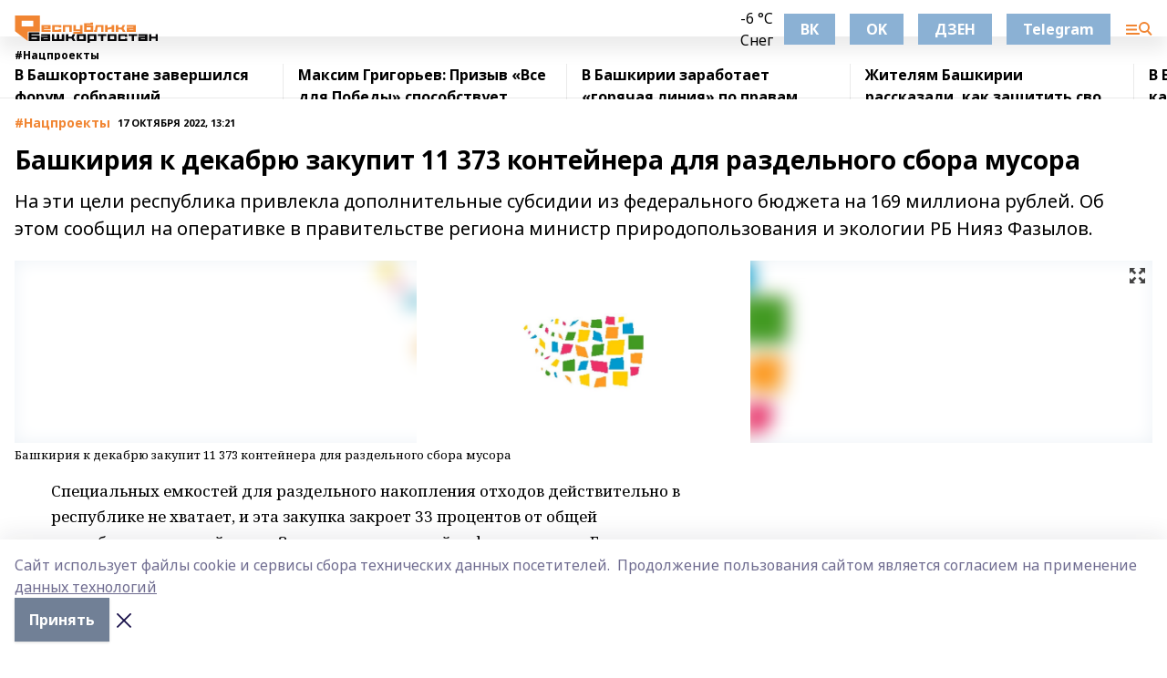

--- FILE ---
content_type: text/html; charset=utf-8
request_url: https://resbash.ru/news/natsproekty/2022-10-17/bashkiriya-k-dekabryu-zakupit-11-373-konteynera-dlya-razdelnogo-sbora-musora-2991860
body_size: 35136
content:
<!doctype html>
<html data-n-head-ssr lang="ru" data-n-head="%7B%22lang%22:%7B%22ssr%22:%22ru%22%7D%7D">
  <head >
    <title>Башкирия к декабрю закупит 11 373 контейнера для раздельного сбора мусора</title><meta data-n-head="ssr" data-hid="google" name="google" content="notranslate"><meta data-n-head="ssr" data-hid="charset" charset="utf-8"><meta data-n-head="ssr" name="viewport" content="width=1300"><meta data-n-head="ssr" data-hid="og:url" property="og:url" content="https://resbash.ru/news/natsproekty/2022-10-17/bashkiriya-k-dekabryu-zakupit-11-373-konteynera-dlya-razdelnogo-sbora-musora-2991860"><meta data-n-head="ssr" data-hid="og:type" property="og:type" content="article"><meta data-n-head="ssr" name="yandex-verification" content="6102dc382ddb495f"><meta data-n-head="ssr" name="zen-verification" content="mZn5adeptz9BsjOSvzyGRkW6u0AzmTvlxOdVqnUTbhNbBkK2SE1IVEkqlRSFndPM"><meta data-n-head="ssr" name="google-site-verification" content="2b2dZR0veOPIRWRA0HCUIdVsvhi1uxUXZAuilYu1CWk"><meta data-n-head="ssr" data-hid="og:title" property="og:title" content="Башкирия к декабрю закупит 11 373 контейнера для раздельного сбора мусора"><meta data-n-head="ssr" data-hid="og:description" property="og:description" content="На эти цели республика привлекла дополнительные субсидии из федерального бюджета на 169 миллиона рублей. Об этом сообщил на оперативке в правительстве региона министр природопользования и экологии РБ Нияз Фазылов."><meta data-n-head="ssr" data-hid="description" name="description" content="На эти цели республика привлекла дополнительные субсидии из федерального бюджета на 169 миллиона рублей. Об этом сообщил на оперативке в правительстве региона министр природопользования и экологии РБ Нияз Фазылов."><meta data-n-head="ssr" data-hid="og:image" property="og:image" content="https://resbash.ru/attachments/a6d64174e49569190b16dc64439e75c2d6c08ea3/store/crop/0/0/2372/1622/2372/1622/0/266a6ffddf566f8039cf8e40235eda7d637b28c9e7ca7ce873dd08009f81/placeholder.png"><link data-n-head="ssr" rel="icon" href="https://api.bashinform.ru/attachments/cd5eaeb1bea235281e8e76d1db1301184d3fde68/store/06c8586aaecc085e817302c270e7958253d1e624d2bdbb76bb1de9b4938a/%D0%A0%D0%B5%D1%81%D0%91%D0%B0%D1%88+16.svg"><link data-n-head="ssr" rel="canonical" href="https://resbash.ru/news/natsproekty/2022-10-17/bashkiriya-k-dekabryu-zakupit-11-373-konteynera-dlya-razdelnogo-sbora-musora-2991860"><link data-n-head="ssr" rel="preconnect" href="https://fonts.googleapis.com"><link data-n-head="ssr" rel="stylesheet" href="/fonts/noto-sans/index.css"><link data-n-head="ssr" rel="stylesheet" href="https://fonts.googleapis.com/css2?family=Noto+Serif:wght@400;700&amp;display=swap"><link data-n-head="ssr" rel="stylesheet" href="https://fonts.googleapis.com/css2?family=Inter:wght@400;600;700;900&amp;display=swap"><link data-n-head="ssr" rel="stylesheet" href="https://fonts.googleapis.com/css2?family=Montserrat:wght@400;700&amp;display=swap"><link data-n-head="ssr" rel="stylesheet" href="https://fonts.googleapis.com/css2?family=Pacifico&amp;display=swap"><style data-n-head="ssr">:root { --active-color: #f18532; }</style><script data-n-head="ssr" src="https://yastatic.net/pcode/adfox/loader.js" crossorigin="anonymous"></script><script data-n-head="ssr" src="https://vk.com/js/api/openapi.js" async></script><script data-n-head="ssr" src="https://widget.sparrow.ru/js/embed.js" async></script><script data-n-head="ssr" src="https://yandex.ru/ads/system/header-bidding.js" async></script><script data-n-head="ssr" src="https://ads.digitalcaramel.com/js/bashinform.ru.js" type="text/javascript"></script><script data-n-head="ssr">window.yaContextCb = window.yaContextCb || []</script><script data-n-head="ssr" src="https://yandex.ru/ads/system/context.js" async></script><script data-n-head="ssr" type="application/ld+json">{
            "@context": "https://schema.org",
            "@type": "NewsArticle",
            "mainEntityOfPage": {
              "@type": "WebPage",
              "@id": "https://resbash.ru/news/natsproekty/2022-10-17/bashkiriya-k-dekabryu-zakupit-11-373-konteynera-dlya-razdelnogo-sbora-musora-2991860"
            },
            "headline" : "Башкирия к декабрю закупит 11 373 контейнера для раздельного сбора мусора",
            "image": [
              "https://resbash.ru/attachments/a6d64174e49569190b16dc64439e75c2d6c08ea3/store/crop/0/0/2372/1622/2372/1622/0/266a6ffddf566f8039cf8e40235eda7d637b28c9e7ca7ce873dd08009f81/placeholder.png"
            ],
            "datePublished": "2022-10-17T13:21:43.000+05:00",
            "author": [{"@type":"Person","name":"Денис \t БОРОДИН"}],
            "publisher": {
              "@type": "Organization",
              "name": "Республика Башкортостан",
              "logo": {
                "@type": "ImageObject",
                "url": "https://api.bashinform.ru/attachments/1b2f28e4f183413e2a199b3fdf76cd0cf226fa00/store/b0e524ff594ea64745d2c7b04cfd34d9a6a30699850238820ca7633e5296/%D0%A0%D0%B5%D1%81%D0%91%D0%B0%D1%88+50+%D1%80%D1%85.svg"
              }
            },
            "description": "На эти цели республика привлекла дополнительные субсидии из федерального бюджета на 169 миллиона рублей. Об этом сообщил на оперативке в правительстве региона министр природопользования и экологии РБ Нияз Фазылов."
          }</script><link rel="preload" href="/_nuxt/2b8329c.js" as="script"><link rel="preload" href="/_nuxt/622ad3e.js" as="script"><link rel="preload" href="/_nuxt/8d87fb7.js" as="script"><link rel="preload" href="/_nuxt/26889cd.js" as="script"><link rel="preload" href="/_nuxt/11747bc.js" as="script"><link rel="preload" href="/_nuxt/f8c19a1.js" as="script"><link rel="preload" href="/_nuxt/d6d0d28.js" as="script"><link rel="preload" href="/_nuxt/d945a1d.js" as="script"><link rel="preload" href="/_nuxt/d0a6ea4.js" as="script"><link rel="preload" href="/_nuxt/f8a5f10.js" as="script"><style data-vue-ssr-id="02097838:0 0211d3d2:0 7e56e4e3:0 78c231fa:0 2b202313:0 3ba5510c:0 7deb7420:0 7501b878:0 67a80222:0 01f9c408:0 f11faff8:0 01b9542b:0 74a8f3db:0 fd82e6f0:0 69552a97:0 2bc4b7f8:0 77d4baa4:0 6f94af7f:0 0a7c8cf7:0 67baf181:0 a473ccf0:0 b23a0b6c:0 36448f52:0 3eb3f9ae:0 0684d134:0 7eba589d:0 6ec1390e:0 689e6882:0 44e53ad8:0 d15e8f64:0">.fade-enter,.fade-leave-to{opacity:0}.fade-enter-active,.fade-leave-active{transition:opacity .2s ease}.fade-up-enter-active,.fade-up-leave-active{transition:all .35s}.fade-up-enter,.fade-up-leave-to{opacity:0;transform:translateY(-20px)}.rubric-date{display:flex;align-items:flex-end;margin-bottom:1rem}.cm-rubric{font-weight:700;font-size:14px;margin-right:.5rem;color:var(--active-color)}.cm-date{font-size:11px;text-transform:uppercase;font-weight:700}.cm-story{font-weight:700;font-size:14px;margin-left:.5rem;margin-right:.5rem;color:var(--active-color)}.serif-text{font-family:Noto Serif,serif;line-height:1.65;font-size:17px}.bg-img{background-size:cover;background-position:50%;height:0;position:relative;background-color:#e2e2e2;padding-bottom:56%;>img{position:absolute;left:0;top:0;width:100%;height:100%;-o-object-fit:cover;object-fit:cover;-o-object-position:center;object-position:center}}.btn{--text-opacity:1;color:#fff;color:rgba(255,255,255,var(--text-opacity));text-align:center;padding-top:1.5rem;padding-bottom:1.5rem;font-weight:700;cursor:pointer;margin-top:2rem;border-radius:8px;font-size:20px;background:var(--active-color)}.checkbox{border-radius:.5rem;border-width:1px;margin-right:1.25rem;cursor:pointer;border-color:#e9e9eb;width:32px;height:32px}.checkbox.__active{background:var(--active-color) 50% no-repeat url([data-uri]);border-color:var(--active-color)}.h1{margin-top:1rem;margin-bottom:1.5rem;font-weight:700;line-height:1.07;font-size:32px}.all-matters{text-align:center;cursor:pointer;padding-top:1.5rem;padding-bottom:1.5rem;font-weight:700;margin-bottom:2rem;border-radius:8px;background:#f5f5f5;font-size:20px}.all-matters.__small{padding-top:.75rem;padding-bottom:.75rem;margin-top:1.5rem;font-size:14px;border-radius:4px}[data-desktop]{.rubric-date{margin-bottom:1.25rem}.h1{font-size:46px;margin-top:1.5rem;margin-bottom:1.5rem}section.cols{display:grid;margin-left:58px;grid-gap:16px;grid-template-columns:816px 42px 300px}section.list-cols{display:grid;grid-gap:40px;grid-template-columns:1fr 300px}.matter-grid{display:flex;flex-wrap:wrap;margin-right:-16px}.top-sticky{position:-webkit-sticky;position:sticky;top:48px}.top-sticky.local{top:56px}.top-sticky.ig{top:86px}.top-sticky-matter{position:-webkit-sticky;position:sticky;z-index:1;top:102px}.top-sticky-matter.local{top:110px}.top-sticky-matter.ig{top:140px}}.search-form{display:flex;border-bottom-width:1px;--border-opacity:1;border-color:#fff;border-color:rgba(255,255,255,var(--border-opacity));padding-bottom:.75rem;justify-content:space-between;align-items:center;--text-opacity:1;color:#fff;color:rgba(255,255,255,var(--text-opacity));.reset{cursor:pointer;opacity:.5;display:block}input{background-color:transparent;border-style:none;--text-opacity:1;color:#fff;color:rgba(255,255,255,var(--text-opacity));outline:2px solid transparent;outline-offset:2px;width:66.666667%;font-size:20px}input::-moz-placeholder{color:hsla(0,0%,100%,.18824)}input:-ms-input-placeholder{color:hsla(0,0%,100%,.18824)}input::placeholder{color:hsla(0,0%,100%,.18824)}}[data-desktop] .search-form{width:820px;button{border-radius:.25rem;font-weight:700;padding:.5rem 1.5rem;cursor:pointer;--text-opacity:1;color:#fff;color:rgba(255,255,255,var(--text-opacity));font-size:22px;background:var(--active-color)}input{font-size:28px}.reset{margin-right:2rem;margin-left:auto}}html.locked{overflow:hidden}html{body{letter-spacing:-.03em;font-family:Noto Sans,sans-serif;line-height:1.19;font-size:14px}ol,ul{margin-left:2rem;margin-bottom:1rem;li{margin-bottom:.5rem}}ol{list-style-type:decimal}ul{list-style-type:disc}a{cursor:pointer;color:inherit}iframe,img,object,video{max-width:100%}}.container{padding-left:16px;padding-right:16px}[data-desktop]{min-width:1250px;.container{margin-left:auto;margin-right:auto;padding-left:0;padding-right:0;width:1250px}}
/*! normalize.css v8.0.1 | MIT License | github.com/necolas/normalize.css */html{line-height:1.15;-webkit-text-size-adjust:100%}body{margin:0}main{display:block}h1{font-size:2em;margin:.67em 0}hr{box-sizing:content-box;height:0;overflow:visible}pre{font-family:monospace,monospace;font-size:1em}a{background-color:transparent}abbr[title]{border-bottom:none;text-decoration:underline;-webkit-text-decoration:underline dotted;text-decoration:underline dotted}b,strong{font-weight:bolder}code,kbd,samp{font-family:monospace,monospace;font-size:1em}small{font-size:80%}sub,sup{font-size:75%;line-height:0;position:relative;vertical-align:baseline}sub{bottom:-.25em}sup{top:-.5em}img{border-style:none}button,input,optgroup,select,textarea{font-family:inherit;font-size:100%;line-height:1.15;margin:0}button,input{overflow:visible}button,select{text-transform:none}[type=button],[type=reset],[type=submit],button{-webkit-appearance:button}[type=button]::-moz-focus-inner,[type=reset]::-moz-focus-inner,[type=submit]::-moz-focus-inner,button::-moz-focus-inner{border-style:none;padding:0}[type=button]:-moz-focusring,[type=reset]:-moz-focusring,[type=submit]:-moz-focusring,button:-moz-focusring{outline:1px dotted ButtonText}fieldset{padding:.35em .75em .625em}legend{box-sizing:border-box;color:inherit;display:table;max-width:100%;padding:0;white-space:normal}progress{vertical-align:baseline}textarea{overflow:auto}[type=checkbox],[type=radio]{box-sizing:border-box;padding:0}[type=number]::-webkit-inner-spin-button,[type=number]::-webkit-outer-spin-button{height:auto}[type=search]{-webkit-appearance:textfield;outline-offset:-2px}[type=search]::-webkit-search-decoration{-webkit-appearance:none}::-webkit-file-upload-button{-webkit-appearance:button;font:inherit}details{display:block}summary{display:list-item}[hidden],template{display:none}blockquote,dd,dl,figure,h1,h2,h3,h4,h5,h6,hr,p,pre{margin:0}button{background-color:transparent;background-image:none}button:focus{outline:1px dotted;outline:5px auto -webkit-focus-ring-color}fieldset,ol,ul{margin:0;padding:0}ol,ul{list-style:none}html{font-family:Noto Sans,sans-serif;line-height:1.5}*,:after,:before{box-sizing:border-box;border:0 solid #e2e8f0}hr{border-top-width:1px}img{border-style:solid}textarea{resize:vertical}input::-moz-placeholder,textarea::-moz-placeholder{color:#a0aec0}input:-ms-input-placeholder,textarea:-ms-input-placeholder{color:#a0aec0}input::placeholder,textarea::placeholder{color:#a0aec0}[role=button],button{cursor:pointer}table{border-collapse:collapse}h1,h2,h3,h4,h5,h6{font-size:inherit;font-weight:inherit}a{color:inherit;text-decoration:inherit}button,input,optgroup,select,textarea{padding:0;line-height:inherit;color:inherit}code,kbd,pre,samp{font-family:Menlo,Monaco,Consolas,"Liberation Mono","Courier New",monospace}audio,canvas,embed,iframe,img,object,svg,video{display:block;vertical-align:middle}img,video{max-width:100%;height:auto}.appearance-none{-webkit-appearance:none;-moz-appearance:none;appearance:none}.bg-transparent{background-color:transparent}.bg-black{--bg-opacity:1;background-color:#000;background-color:rgba(0,0,0,var(--bg-opacity))}.bg-white{--bg-opacity:1;background-color:#fff;background-color:rgba(255,255,255,var(--bg-opacity))}.bg-gray-200{--bg-opacity:1;background-color:#edf2f7;background-color:rgba(237,242,247,var(--bg-opacity))}.bg-center{background-position:50%}.bg-top{background-position:top}.bg-no-repeat{background-repeat:no-repeat}.bg-cover{background-size:cover}.bg-contain{background-size:contain}.border-collapse{border-collapse:collapse}.border-black{--border-opacity:1;border-color:#000;border-color:rgba(0,0,0,var(--border-opacity))}.border-blue-400{--border-opacity:1;border-color:#63b3ed;border-color:rgba(99,179,237,var(--border-opacity))}.rounded{border-radius:.25rem}.rounded-lg{border-radius:.5rem}.rounded-full{border-radius:9999px}.border-none{border-style:none}.border-2{border-width:2px}.border-4{border-width:4px}.border{border-width:1px}.border-t-0{border-top-width:0}.border-t{border-top-width:1px}.border-b{border-bottom-width:1px}.cursor-pointer{cursor:pointer}.block{display:block}.inline-block{display:inline-block}.flex{display:flex}.table{display:table}.grid{display:grid}.hidden{display:none}.flex-col{flex-direction:column}.flex-wrap{flex-wrap:wrap}.flex-no-wrap{flex-wrap:nowrap}.items-center{align-items:center}.justify-center{justify-content:center}.justify-between{justify-content:space-between}.flex-grow-0{flex-grow:0}.flex-shrink-0{flex-shrink:0}.order-first{order:-9999}.order-last{order:9999}.font-sans{font-family:Noto Sans,sans-serif}.font-serif{font-family:Noto Serif,serif}.font-medium{font-weight:500}.font-semibold{font-weight:600}.font-bold{font-weight:700}.h-3{height:.75rem}.h-6{height:1.5rem}.h-12{height:3rem}.h-auto{height:auto}.h-full{height:100%}.text-xs{font-size:11px}.text-sm{font-size:12px}.text-base{font-size:14px}.text-lg{font-size:16px}.text-xl{font-size:18px}.text-2xl{font-size:21px}.text-3xl{font-size:30px}.text-4xl{font-size:46px}.leading-6{line-height:1.5rem}.leading-none{line-height:1}.leading-tight{line-height:1.07}.leading-snug{line-height:1.125}.m-0{margin:0}.my-0{margin-top:0;margin-bottom:0}.mx-0{margin-left:0;margin-right:0}.mx-1{margin-left:.25rem;margin-right:.25rem}.mx-2{margin-left:.5rem;margin-right:.5rem}.my-4{margin-top:1rem;margin-bottom:1rem}.mx-4{margin-left:1rem;margin-right:1rem}.my-5{margin-top:1.25rem;margin-bottom:1.25rem}.mx-5{margin-left:1.25rem;margin-right:1.25rem}.my-6{margin-top:1.5rem;margin-bottom:1.5rem}.my-8{margin-top:2rem;margin-bottom:2rem}.mx-auto{margin-left:auto;margin-right:auto}.-mx-3{margin-left:-.75rem;margin-right:-.75rem}.-my-4{margin-top:-1rem;margin-bottom:-1rem}.mt-0{margin-top:0}.mr-0{margin-right:0}.mb-0{margin-bottom:0}.ml-0{margin-left:0}.mt-1{margin-top:.25rem}.mr-1{margin-right:.25rem}.mb-1{margin-bottom:.25rem}.ml-1{margin-left:.25rem}.mt-2{margin-top:.5rem}.mr-2{margin-right:.5rem}.mb-2{margin-bottom:.5rem}.ml-2{margin-left:.5rem}.mt-3{margin-top:.75rem}.mr-3{margin-right:.75rem}.mb-3{margin-bottom:.75rem}.mt-4{margin-top:1rem}.mr-4{margin-right:1rem}.mb-4{margin-bottom:1rem}.ml-4{margin-left:1rem}.mt-5{margin-top:1.25rem}.mr-5{margin-right:1.25rem}.mb-5{margin-bottom:1.25rem}.mt-6{margin-top:1.5rem}.mr-6{margin-right:1.5rem}.mb-6{margin-bottom:1.5rem}.mt-8{margin-top:2rem}.mr-8{margin-right:2rem}.mb-8{margin-bottom:2rem}.ml-8{margin-left:2rem}.mt-10{margin-top:2.5rem}.ml-10{margin-left:2.5rem}.mt-12{margin-top:3rem}.mb-12{margin-bottom:3rem}.mt-16{margin-top:4rem}.mb-16{margin-bottom:4rem}.mr-20{margin-right:5rem}.mr-auto{margin-right:auto}.ml-auto{margin-left:auto}.mt-px{margin-top:1px}.-mt-2{margin-top:-.5rem}.max-w-none{max-width:none}.max-w-full{max-width:100%}.object-contain{-o-object-fit:contain;object-fit:contain}.object-cover{-o-object-fit:cover;object-fit:cover}.object-center{-o-object-position:center;object-position:center}.opacity-0{opacity:0}.opacity-50{opacity:.5}.outline-none{outline:2px solid transparent;outline-offset:2px}.overflow-auto{overflow:auto}.overflow-hidden{overflow:hidden}.overflow-visible{overflow:visible}.p-0{padding:0}.p-2{padding:.5rem}.p-3{padding:.75rem}.p-4{padding:1rem}.p-8{padding:2rem}.px-0{padding-left:0;padding-right:0}.py-1{padding-top:.25rem;padding-bottom:.25rem}.px-1{padding-left:.25rem;padding-right:.25rem}.py-2{padding-top:.5rem;padding-bottom:.5rem}.px-2{padding-left:.5rem;padding-right:.5rem}.py-3{padding-top:.75rem;padding-bottom:.75rem}.px-3{padding-left:.75rem;padding-right:.75rem}.py-4{padding-top:1rem;padding-bottom:1rem}.px-4{padding-left:1rem;padding-right:1rem}.px-5{padding-left:1.25rem;padding-right:1.25rem}.px-6{padding-left:1.5rem;padding-right:1.5rem}.py-8{padding-top:2rem;padding-bottom:2rem}.py-10{padding-top:2.5rem;padding-bottom:2.5rem}.pt-0{padding-top:0}.pr-0{padding-right:0}.pb-0{padding-bottom:0}.pt-1{padding-top:.25rem}.pt-2{padding-top:.5rem}.pb-2{padding-bottom:.5rem}.pl-2{padding-left:.5rem}.pt-3{padding-top:.75rem}.pb-3{padding-bottom:.75rem}.pt-4{padding-top:1rem}.pr-4{padding-right:1rem}.pb-4{padding-bottom:1rem}.pl-4{padding-left:1rem}.pt-5{padding-top:1.25rem}.pr-5{padding-right:1.25rem}.pb-5{padding-bottom:1.25rem}.pl-5{padding-left:1.25rem}.pt-6{padding-top:1.5rem}.pb-6{padding-bottom:1.5rem}.pl-6{padding-left:1.5rem}.pt-8{padding-top:2rem}.pb-8{padding-bottom:2rem}.pr-10{padding-right:2.5rem}.pb-12{padding-bottom:3rem}.pl-12{padding-left:3rem}.pb-16{padding-bottom:4rem}.pointer-events-none{pointer-events:none}.fixed{position:fixed}.absolute{position:absolute}.relative{position:relative}.sticky{position:-webkit-sticky;position:sticky}.top-0{top:0}.right-0{right:0}.bottom-0{bottom:0}.left-0{left:0}.left-auto{left:auto}.shadow{box-shadow:0 1px 3px 0 rgba(0,0,0,.1),0 1px 2px 0 rgba(0,0,0,.06)}.shadow-none{box-shadow:none}.text-center{text-align:center}.text-right{text-align:right}.text-transparent{color:transparent}.text-black{--text-opacity:1;color:#000;color:rgba(0,0,0,var(--text-opacity))}.text-white{--text-opacity:1;color:#fff;color:rgba(255,255,255,var(--text-opacity))}.text-gray-600{--text-opacity:1;color:#718096;color:rgba(113,128,150,var(--text-opacity))}.text-gray-700{--text-opacity:1;color:#4a5568;color:rgba(74,85,104,var(--text-opacity))}.uppercase{text-transform:uppercase}.underline{text-decoration:underline}.tracking-tight{letter-spacing:-.05em}.select-none{-webkit-user-select:none;-moz-user-select:none;-ms-user-select:none;user-select:none}.select-all{-webkit-user-select:all;-moz-user-select:all;-ms-user-select:all;user-select:all}.visible{visibility:visible}.invisible{visibility:hidden}.whitespace-no-wrap{white-space:nowrap}.w-3{width:.75rem}.w-auto{width:auto}.w-1\/3{width:33.333333%}.w-full{width:100%}.z-20{z-index:20}.z-50{z-index:50}.gap-1{grid-gap:.25rem;gap:.25rem}.gap-2{grid-gap:.5rem;gap:.5rem}.gap-3{grid-gap:.75rem;gap:.75rem}.gap-4{grid-gap:1rem;gap:1rem}.gap-5{grid-gap:1.25rem;gap:1.25rem}.gap-6{grid-gap:1.5rem;gap:1.5rem}.gap-8{grid-gap:2rem;gap:2rem}.gap-10{grid-gap:2.5rem;gap:2.5rem}.grid-cols-1{grid-template-columns:repeat(1,minmax(0,1fr))}.grid-cols-2{grid-template-columns:repeat(2,minmax(0,1fr))}.grid-cols-3{grid-template-columns:repeat(3,minmax(0,1fr))}.grid-cols-4{grid-template-columns:repeat(4,minmax(0,1fr))}.grid-cols-5{grid-template-columns:repeat(5,minmax(0,1fr))}.transform{--transform-translate-x:0;--transform-translate-y:0;--transform-rotate:0;--transform-skew-x:0;--transform-skew-y:0;--transform-scale-x:1;--transform-scale-y:1;transform:translateX(var(--transform-translate-x)) translateY(var(--transform-translate-y)) rotate(var(--transform-rotate)) skewX(var(--transform-skew-x)) skewY(var(--transform-skew-y)) scaleX(var(--transform-scale-x)) scaleY(var(--transform-scale-y))}.transition-all{transition-property:all}.transition{transition-property:background-color,border-color,color,fill,stroke,opacity,box-shadow,transform}@-webkit-keyframes spin{to{transform:rotate(1turn)}}@keyframes spin{to{transform:rotate(1turn)}}@-webkit-keyframes ping{75%,to{transform:scale(2);opacity:0}}@keyframes ping{75%,to{transform:scale(2);opacity:0}}@-webkit-keyframes pulse{50%{opacity:.5}}@keyframes pulse{50%{opacity:.5}}@-webkit-keyframes bounce{0%,to{transform:translateY(-25%);-webkit-animation-timing-function:cubic-bezier(.8,0,1,1);animation-timing-function:cubic-bezier(.8,0,1,1)}50%{transform:none;-webkit-animation-timing-function:cubic-bezier(0,0,.2,1);animation-timing-function:cubic-bezier(0,0,.2,1)}}@keyframes bounce{0%,to{transform:translateY(-25%);-webkit-animation-timing-function:cubic-bezier(.8,0,1,1);animation-timing-function:cubic-bezier(.8,0,1,1)}50%{transform:none;-webkit-animation-timing-function:cubic-bezier(0,0,.2,1);animation-timing-function:cubic-bezier(0,0,.2,1)}}
.nuxt-progress{position:fixed;top:0;left:0;right:0;height:2px;width:0;opacity:1;transition:width .1s,opacity .4s;background-color:var(--active-color);z-index:999999}.nuxt-progress.nuxt-progress-notransition{transition:none}.nuxt-progress-failed{background-color:red}
.page_1iNBq{position:relative;min-height:65vh}[data-desktop]{.topBanner_Im5IM{margin-left:auto;margin-right:auto;width:1256px}}
.bnr_2VvRX{margin-left:auto;margin-right:auto;width:300px}.bnr_2VvRX:not(:empty){margin-bottom:1rem}.bnrContainer_1ho9N.mb-0 .bnr_2VvRX{margin-bottom:0}[data-desktop]{.bnr_2VvRX{width:auto;margin-left:0;margin-right:0}}
.topline-container[data-v-7682f57c]{position:-webkit-sticky;position:sticky;top:0;z-index:10}.bottom-menu[data-v-7682f57c]{--bg-opacity:1;background-color:#fff;background-color:rgba(255,255,255,var(--bg-opacity));height:45px;box-shadow:0 15px 20px rgba(0,0,0,.08)}.bottom-menu.__dark[data-v-7682f57c]{--bg-opacity:1;background-color:#000;background-color:rgba(0,0,0,var(--bg-opacity));.bottom-menu-link{--text-opacity:1;color:#fff;color:rgba(255,255,255,var(--text-opacity))}.bottom-menu-link:hover{color:var(--active-color)}}.bottom-menu-links[data-v-7682f57c]{display:flex;overflow:auto;grid-gap:1rem;gap:1rem;padding-top:1rem;padding-bottom:1rem;scrollbar-width:none}.bottom-menu-links[data-v-7682f57c]::-webkit-scrollbar{display:none}.bottom-menu-link[data-v-7682f57c]{white-space:nowrap;font-weight:700}.bottom-menu-link[data-v-7682f57c]:hover{color:var(--active-color)}
.topline_KUXuM{--bg-opacity:1;background-color:#fff;background-color:rgba(255,255,255,var(--bg-opacity));padding-top:.5rem;padding-bottom:.5rem;position:relative;box-shadow:0 15px 20px rgba(0,0,0,.08);height:40px;z-index:1}.topline_KUXuM.__dark_3HDH5{--bg-opacity:1;background-color:#000;background-color:rgba(0,0,0,var(--bg-opacity))}[data-desktop]{.topline_KUXuM{height:50px}}
.container_3LUUG{display:flex;align-items:center;justify-content:space-between}.container_3LUUG.__dark_AMgBk{.logo_1geVj{--text-opacity:1;color:#fff;color:rgba(255,255,255,var(--text-opacity))}.menu-trigger_2_P72{--bg-opacity:1;background-color:#fff;background-color:rgba(255,255,255,var(--bg-opacity))}.lang_107ai,.topline-item_1BCyx{--text-opacity:1;color:#fff;color:rgba(255,255,255,var(--text-opacity))}.lang_107ai{background-image:url([data-uri])}}.lang_107ai{margin-left:auto;margin-right:1.25rem;padding-right:1rem;padding-left:.5rem;cursor:pointer;display:flex;align-items:center;font-weight:700;-webkit-appearance:none;-moz-appearance:none;appearance:none;outline:2px solid transparent;outline-offset:2px;text-transform:uppercase;background:no-repeat url([data-uri]) calc(100% - 3px) 50%}.logo-img_9ttWw{max-height:30px}.logo-text_Gwlnp{white-space:nowrap;font-family:Pacifico,serif;font-size:24px;line-height:.9;color:var(--active-color)}.menu-trigger_2_P72{cursor:pointer;width:30px;height:24px;background:var(--active-color);-webkit-mask:no-repeat url(/_nuxt/img/menu.cffb7c4.svg) center;mask:no-repeat url(/_nuxt/img/menu.cffb7c4.svg) center}.menu-trigger_2_P72.__cross_3NUSb{-webkit-mask-image:url([data-uri]);mask-image:url([data-uri])}.topline-item_1BCyx{font-weight:700;line-height:1;margin-right:16px}.topline-item_1BCyx,.topline-item_1BCyx.blue_1SDgs,.topline-item_1BCyx.red_1EmKm{--text-opacity:1;color:#fff;color:rgba(255,255,255,var(--text-opacity))}.topline-item_1BCyx.blue_1SDgs,.topline-item_1BCyx.red_1EmKm{padding:9px 18px;background:#8bb1d4}.topline-item_1BCyx.red_1EmKm{background:#c23030}.topline-item_1BCyx.default_3xuLv{font-size:12px;color:var(--active-color);max-width:100px}[data-desktop]{.logo-img_9ttWw{max-height:40px}.logo-text_Gwlnp{position:relative;top:-3px;font-size:36px}.slogan-desktop_2LraR{font-size:11px;margin-left:2.5rem;font-weight:700;text-transform:uppercase;color:#5e6a70}.lang_107ai{margin-left:0}}
.weather[data-v-f75b9a02]{display:flex;align-items:center;.icon{border-radius:9999px;margin-right:.5rem;background:var(--active-color) no-repeat 50%/11px;width:18px;height:18px}.clear{background-image:url(/_nuxt/img/clear.504a39c.svg)}.clouds{background-image:url(/_nuxt/img/clouds.35bb1b1.svg)}.few_clouds{background-image:url(/_nuxt/img/few_clouds.849e8ce.svg)}.rain{background-image:url(/_nuxt/img/rain.fa221cc.svg)}.snow{background-image:url(/_nuxt/img/snow.3971728.svg)}.thunderstorm_w_rain{background-image:url(/_nuxt/img/thunderstorm_w_rain.f4f5bf2.svg)}.thunderstorm{background-image:url(/_nuxt/img/thunderstorm.bbf00c1.svg)}.text{font-size:12px;font-weight:700;line-height:1;color:rgba(0,0,0,.9)}}.__dark.weather .text[data-v-f75b9a02]{--text-opacity:1;color:#fff;color:rgba(255,255,255,var(--text-opacity))}
.block_35WEi{position:-webkit-sticky;position:sticky;left:0;width:100%;padding-top:.75rem;padding-bottom:.75rem;--bg-opacity:1;background-color:#fff;background-color:rgba(255,255,255,var(--bg-opacity));--text-opacity:1;color:#000;color:rgba(0,0,0,var(--text-opacity));height:68px;z-index:8;border-bottom:1px solid rgba(0,0,0,.08235)}.block_35WEi.invisible_3bwn4{visibility:hidden}.block_35WEi.local_2u9p8,.block_35WEi.local_ext_2mSQw{top:40px}.block_35WEi.local_2u9p8.has_bottom_items_u0rcZ,.block_35WEi.local_ext_2mSQw.has_bottom_items_u0rcZ{top:85px}.block_35WEi.ig_3ld7e{top:50px}.block_35WEi.ig_3ld7e.has_bottom_items_u0rcZ{top:95px}.block_35WEi.bi_3BhQ1,.block_35WEi.bi_ext_1Yp6j{top:49px}.block_35WEi.bi_3BhQ1.has_bottom_items_u0rcZ,.block_35WEi.bi_ext_1Yp6j.has_bottom_items_u0rcZ{top:94px}.block_35WEi.red_wPGsU{background:#fdf3f3;.blockTitle_1BF2P{color:#d65a47}}.block_35WEi.blue_2AJX7{background:#e6ecf2;.blockTitle_1BF2P{color:#8bb1d4}}.block_35WEi{.loading_1RKbb{height:1.5rem;margin:0 auto}}.blockTitle_1BF2P{font-weight:700;font-size:12px;margin-bottom:.25rem;display:inline-block;overflow:hidden;max-height:1.2em;display:-webkit-box;-webkit-line-clamp:1;-webkit-box-orient:vertical;text-overflow:ellipsis}.items_2XU71{display:flex;overflow:auto;margin-left:-16px;margin-right:-16px;padding-left:16px;padding-right:16px}.items_2XU71::-webkit-scrollbar{display:none}.item_KFfAv{flex-shrink:0;flex-grow:0;padding-right:1rem;margin-right:1rem;font-weight:700;overflow:hidden;width:295px;max-height:2.4em;border-right:1px solid rgba(0,0,0,.08235);display:-webkit-box;-webkit-line-clamp:2;-webkit-box-orient:vertical;text-overflow:ellipsis}.item_KFfAv:hover{opacity:.75}[data-desktop]{.block_35WEi{height:54px}.block_35WEi.local_2u9p8,.block_35WEi.local_ext_2mSQw{top:50px}.block_35WEi.local_2u9p8.has_bottom_items_u0rcZ,.block_35WEi.local_ext_2mSQw.has_bottom_items_u0rcZ{top:95px}.block_35WEi.ig_3ld7e{top:80px}.block_35WEi.ig_3ld7e.has_bottom_items_u0rcZ{top:125px}.block_35WEi.bi_3BhQ1,.block_35WEi.bi_ext_1Yp6j{top:42px}.block_35WEi.bi_3BhQ1.has_bottom_items_u0rcZ,.block_35WEi.bi_ext_1Yp6j.has_bottom_items_u0rcZ{top:87px}.block_35WEi.image_3yONs{.prev_1cQoq{background-image:url([data-uri])}.next_827zB{background-image:url([data-uri])}}.wrapper_TrcU4{display:grid;grid-template-columns:240px calc(100% - 320px)}.next_827zB,.prev_1cQoq{position:absolute;cursor:pointer;width:24px;height:24px;top:4px;left:210px;background:url([data-uri])}.next_827zB{left:auto;right:15px;background:url([data-uri])}.blockTitle_1BF2P{font-size:18px;padding-right:2.5rem;margin-right:0;max-height:2.4em;-webkit-line-clamp:2}.items_2XU71{margin-left:0;padding-left:0;-ms-scroll-snap-type:x mandatory;scroll-snap-type:x mandatory;scroll-behavior:smooth;scrollbar-width:none}.item_KFfAv,.items_2XU71{margin-right:0;padding-right:0}.item_KFfAv{padding-left:1.25rem;scroll-snap-align:start;width:310px;border-left:1px solid rgba(0,0,0,.08235);border-right:none}}
@-webkit-keyframes rotate-data-v-8cdd8c10{0%{transform:rotate(0)}to{transform:rotate(1turn)}}@keyframes rotate-data-v-8cdd8c10{0%{transform:rotate(0)}to{transform:rotate(1turn)}}.component[data-v-8cdd8c10]{height:3rem;margin-top:1.5rem;margin-bottom:1.5rem;display:flex;justify-content:center;align-items:center;span{height:100%;width:4rem;background:no-repeat url(/_nuxt/img/loading.dd38236.svg) 50%/contain;-webkit-animation:rotate-data-v-8cdd8c10 .8s infinite;animation:rotate-data-v-8cdd8c10 .8s infinite}}
.promo_ZrQsB{text-align:center;display:block;--text-opacity:1;color:#fff;color:rgba(255,255,255,var(--text-opacity));font-weight:500;font-size:16px;line-height:1;position:relative;z-index:1;background:#d65a47;padding:6px 20px}[data-desktop]{.promo_ZrQsB{margin-left:auto;margin-right:auto;font-size:18px;padding:12px 40px}}
.feedTriggerMobile_1uP3h{text-align:center;width:100%;left:0;bottom:0;padding:1rem;color:#000;color:rgba(0,0,0,var(--text-opacity));background:#e7e7e7;filter:drop-shadow(0 -10px 30px rgba(0,0,0,.4))}.feedTriggerMobile_1uP3h,[data-desktop] .feedTriggerDesktop_eR1zC{position:fixed;font-weight:700;--text-opacity:1;z-index:8}[data-desktop] .feedTriggerDesktop_eR1zC{color:#fff;color:rgba(255,255,255,var(--text-opacity));cursor:pointer;padding:1rem 1rem 1rem 1.5rem;display:flex;align-items:center;justify-content:space-between;width:auto;font-size:28px;right:20px;bottom:20px;line-height:.85;background:var(--active-color);.new_36fkO{--bg-opacity:1;background-color:#fff;background-color:rgba(255,255,255,var(--bg-opacity));font-size:18px;padding:.25rem .5rem;margin-left:1rem;color:var(--active-color)}}
.noindex_1PbKm{display:block}.rubricDate_XPC5P{display:flex;margin-bottom:1rem;align-items:center;flex-wrap:wrap;grid-row-gap:.5rem;row-gap:.5rem}[data-desktop]{.rubricDate_XPC5P{margin-left:58px}.noindex_1PbKm,.pollContainer_25rgc{margin-left:40px}.noindex_1PbKm{width:700px}}
.h1_fQcc_{margin-top:0;margin-bottom:1rem;font-size:28px}.bigLead_37UJd{margin-bottom:1.25rem;font-size:20px}[data-desktop]{.h1_fQcc_{margin-bottom:1.25rem;margin-top:0;font-size:40px}.bigLead_37UJd{font-size:21px;margin-bottom:2rem}.smallLead_3mYo6{font-size:21px;font-weight:500}.leadImg_n0Xok{display:grid;grid-gap:2rem;gap:2rem;margin-bottom:2rem;grid-template-columns:repeat(2,minmax(0,1fr));margin-left:40px;width:700px}}
.partner[data-v-73e20f19]{margin-top:1rem;margin-bottom:1rem;color:rgba(0,0,0,.31373)}
.blurImgContainer_3_532{position:relative;overflow:hidden;--bg-opacity:1;background-color:#edf2f7;background-color:rgba(237,242,247,var(--bg-opacity));background-position:50%;background-repeat:no-repeat;display:flex;align-items:center;justify-content:center;aspect-ratio:16/9;background-image:url(/img/loading.svg)}.blurImgBlur_2fI8T{background-position:50%;background-size:cover;filter:blur(10px)}.blurImgBlur_2fI8T,.blurImgImg_ZaMSE{position:absolute;left:0;top:0;width:100%;height:100%}.blurImgImg_ZaMSE{-o-object-fit:contain;object-fit:contain;-o-object-position:center;object-position:center}.play_hPlPQ{background-size:contain;background-position:50%;background-repeat:no-repeat;position:relative;z-index:1;width:18%;min-width:30px;max-width:80px;aspect-ratio:1/1;background-image:url([data-uri])}[data-desktop]{.play_hPlPQ{min-width:35px}}
.fs-icon[data-v-2dcb0dcc]{position:absolute;cursor:pointer;right:0;top:0;transition-property:background-color,border-color,color,fill,stroke,opacity,box-shadow,transform;transition-duration:.3s;width:25px;height:25px;background:url(/_nuxt/img/fs.32f317e.svg) 0 100% no-repeat}
.photoText_slx0c{padding-top:.25rem;font-family:Noto Serif,serif;font-size:13px;a{color:var(--active-color)}}.author_1ZcJr{color:rgba(0,0,0,.50196);span{margin-right:.25rem}}[data-desktop]{.photoText_slx0c{padding-top:.75rem;font-size:12px;line-height:1}.author_1ZcJr{font-size:11px}}.photoText_slx0c.textWhite_m9vxt{--text-opacity:1;color:#fff;color:rgba(255,255,255,var(--text-opacity));.author_1ZcJr{--text-opacity:1;color:#fff;color:rgba(255,255,255,var(--text-opacity))}}
.block_1h4f8{margin-bottom:1.5rem}[data-desktop] .block_1h4f8{margin-bottom:2rem}
.paragraph[data-v-7a4bd814]{a{color:var(--active-color)}p{margin-bottom:1.5rem}ol,ul{margin-left:2rem;margin-bottom:1rem;li{margin-bottom:.5rem}}ol{list-style-type:decimal}ul{list-style-type:disc}.question{font-weight:700;font-size:21px;line-height:1.43}.answer:before,.question:before{content:"— "}h2,h3,h4{font-weight:700;margin-bottom:1.5rem;line-height:1.07;font-family:Noto Sans,sans-serif}h2{font-size:30px}h3{font-size:21px}h4{font-size:18px}blockquote{padding-top:1rem;padding-bottom:1rem;margin-bottom:1rem;font-weight:700;font-family:Noto Sans,sans-serif;border-top:6px solid var(--active-color);border-bottom:6px solid var(--active-color);font-size:19px;line-height:1.15}.table-wrapper{overflow:auto}table{border-collapse:collapse;margin-top:1rem;margin-bottom:1rem;min-width:100%;td{padding:.75rem .5rem;border-width:1px}p{margin:0}}}
.authors_3UWeo{margin-bottom:1.5rem;display:grid;grid-gap:.25rem;gap:.25rem;font-family:Noto Serif,serif}.item_1CuO-:not(:last-child):after{content:", "}[data-desktop]{.authors_3UWeo{display:flex;grid-gap:.75rem;gap:.75rem;flex-wrap:wrap}.authors_3UWeo.right_1ePQ6{margin-left:40px;width:700px}}
.tags_IxJz4{display:flex;flex-wrap:wrap;margin-top:2rem;margin-bottom:2rem;border-top-width:1px;border-bottom-width:1px;border-color:#dbddde;a,span{margin-top:1.5rem;margin-bottom:1.5rem;margin-right:1rem}a:hover{color:var(--active-color)}}[data-desktop]{.tags_IxJz4{a,span{margin-top:1rem;margin-bottom:1rem}}.tags_IxJz4:not(.__ml-0){margin-left:40px;width:700px}}
.readus_3o8ag{margin-bottom:1.5rem;font-weight:700;font-size:16px}.subscribeButton_2yILe{font-weight:700;--text-opacity:1;color:#fff;color:rgba(255,255,255,var(--text-opacity));text-align:center;letter-spacing:-.05em;background:var(--active-color);padding:0 8px 3px;border-radius:11px;font-size:15px;width:140px}.rTitle_ae5sX{margin-bottom:1rem;font-family:Noto Sans,sans-serif;font-weight:700;color:#202022;font-size:20px;font-style:normal;line-height:normal}.items_1vOtx{display:flex;flex-wrap:wrap;grid-gap:.75rem;gap:.75rem;max-width:360px}.items_1vOtx.regional_OHiaP{.socialIcon_1xwkP{width:calc(33% - 10px)}.socialIcon_1xwkP:first-child,.socialIcon_1xwkP:nth-child(2){width:calc(50% - 10px)}}.socialIcon_1xwkP{margin-bottom:.5rem;background-size:contain;background-repeat:no-repeat;flex-shrink:0;width:calc(50% - 10px);background-position:0;height:30px}.vkIcon_1J2rG{background-image:url(/_nuxt/img/vk.07bf3d5.svg)}.vkShortIcon_1XRTC{background-image:url(/_nuxt/img/vk-short.1e19426.svg)}.tgIcon_3Y6iI{background-image:url(/_nuxt/img/tg.bfb93b5.svg)}.zenIcon_1Vpt0{background-image:url(/_nuxt/img/zen.1c41c49.svg)}.okIcon_3Q4dv{background-image:url(/_nuxt/img/ok.de8d66c.svg)}.okShortIcon_12fSg{background-image:url(/_nuxt/img/ok-short.e0e3723.svg)}.maxIcon_3MreL{background-image:url(/_nuxt/img/max.da7c1ef.png)}[data-desktop]{.readus_3o8ag{margin-left:2.5rem}.items_1vOtx{flex-wrap:nowrap;max-width:none;align-items:center}.subscribeButton_2yILe{text-align:center;font-weight:700;width:auto;padding:4px 7px 7px;font-size:25px}.socialIcon_1xwkP{height:45px}.vkIcon_1J2rG{width:197px!important}.vkShortIcon_1XRTC{width:90px!important}.tgIcon_3Y6iI{width:160px!important}.zenIcon_1Vpt0{width:110px!important}.okIcon_3Q4dv{width:256px!important}.okShortIcon_12fSg{width:90px!important}.maxIcon_3MreL{width:110px!important}}
.socials_3qx1G{margin-bottom:1.5rem}.socials_3qx1G.__black a{--border-opacity:1;border-color:#000;border-color:rgba(0,0,0,var(--border-opacity))}.socials_3qx1G.__border-white_1pZ66 .items_JTU4t a{--border-opacity:1;border-color:#fff;border-color:rgba(255,255,255,var(--border-opacity))}.socials_3qx1G{a{display:block;background-position:50%;background-repeat:no-repeat;cursor:pointer;width:20%;border:.5px solid #e2e2e2;border-right-width:0;height:42px}a:last-child{border-right-width:1px}}.items_JTU4t{display:flex}.vk_3jS8H{background-image:url(/_nuxt/img/vk.a3fc87d.svg)}.ok_3Znis{background-image:url(/_nuxt/img/ok.480e53f.svg)}.wa_32a2a{background-image:url(/_nuxt/img/wa.f2f254d.svg)}.tg_1vndD{background-image:url([data-uri])}.print_3gkIT{background-image:url(/_nuxt/img/print.f5ef7f3.svg)}.max_sqBYC{background-image:url([data-uri])}[data-desktop]{.socials_3qx1G{margin-bottom:0;width:42px}.socials_3qx1G.__sticky{position:-webkit-sticky;position:sticky;top:102px}.socials_3qx1G.__sticky.local_3XMUZ{top:110px}.socials_3qx1G.__sticky.ig_zkzMn{top:140px}.socials_3qx1G{a{width:auto;border-width:1px;border-bottom-width:0}a:last-child{border-bottom-width:1px}}.items_JTU4t{display:block}}.socials_3qx1G.__dark_1QzU6{a{border-color:#373737}.vk_3jS8H{background-image:url(/_nuxt/img/vk-white.dc41d20.svg)}.ok_3Znis{background-image:url(/_nuxt/img/ok-white.c2036d3.svg)}.wa_32a2a{background-image:url(/_nuxt/img/wa-white.e567518.svg)}.tg_1vndD{background-image:url([data-uri])}.print_3gkIT{background-image:url(/_nuxt/img/print-white.f6fd3d9.svg)}.max_sqBYC{background-image:url([data-uri])}}
.blockTitle_2XRiy{margin-bottom:.75rem;font-weight:700;font-size:28px}.itemsContainer_3JjHp{overflow:auto;margin-right:-1rem}.items_Kf7PA{width:770px;display:flex;overflow:auto}.teaserItem_ZVyTH{padding:.75rem;background:#f2f2f4;width:240px;margin-right:16px;.img_3lUmb{margin-bottom:.5rem}.title_3KNuK{line-height:1.07;font-size:18px;font-weight:700}}.teaserItem_ZVyTH:hover .title_3KNuK{color:var(--active-color)}[data-desktop]{.blockTitle_2XRiy{font-size:30px}.itemsContainer_3JjHp{margin-right:0;overflow:visible}.items_Kf7PA{display:grid;grid-template-columns:repeat(3,minmax(0,1fr));grid-gap:1.5rem;gap:1.5rem;width:auto;overflow:visible}.teaserItem_ZVyTH{width:auto;margin-right:0;background-color:transparent;padding:0;.img_3lUmb{background:#8894a2 url(/_nuxt/img/pattern-mix.5c9ce73.svg) 100% 100% no-repeat;padding-right:40px}.title_3KNuK{font-size:21px}}}
[data-desktop]{.item_3TsvC{margin-bottom:16px;margin-right:16px;width:calc(25% - 16px)}}
.item[data-v-14fd56fc]{display:grid;grid-template-columns:repeat(1,minmax(0,1fr));grid-gap:.5rem;gap:.5rem;grid-template-rows:120px 1fr;.rubric-date{margin-bottom:4px}}.item.__see-also[data-v-14fd56fc]{grid-template-rows:170px 1fr}.item:hover .title[data-v-14fd56fc]{color:var(--active-color)}.title[data-v-14fd56fc]{font-size:18px;font-weight:700}.text[data-v-14fd56fc]{display:flex;flex-direction:column;justify-content:space-between}.author[data-v-14fd56fc]{margin-top:.5rem;padding-top:.5rem;display:grid;grid-gap:.5rem;gap:.5rem;grid-template-columns:42px 1fr;border-top:1px solid #e2e2e2;justify-self:flex-end}.author-text[data-v-14fd56fc]{font-size:12px;max-width:170px}.author-avatar[data-v-14fd56fc]{--bg-opacity:1;background-color:#edf2f7;background-color:rgba(237,242,247,var(--bg-opacity));border-radius:9999px;background-size:cover;width:42px;height:42px}
.footer_2pohu{padding:2rem .75rem;margin-top:2rem;position:relative;background:#282828;color:#eceff1}[data-desktop]{.footer_2pohu{padding:2.5rem 0}}
.footerContainer_YJ8Ze{display:grid;grid-template-columns:repeat(1,minmax(0,1fr));grid-gap:20px;font-family:Inter,sans-serif;font-size:13px;line-height:1.38;a{--text-opacity:1;color:#fff;color:rgba(255,255,255,var(--text-opacity));opacity:.75}a:hover{opacity:.5}}.contacts_3N-fT{display:grid;grid-template-columns:repeat(1,minmax(0,1fr));grid-gap:.75rem;gap:.75rem}[data-desktop]{.footerContainer_YJ8Ze{grid-gap:2.5rem;gap:2.5rem;grid-template-columns:1fr 1fr 1fr 220px;padding-bottom:20px!important}.footerContainer_YJ8Ze.__2_3FM1O{grid-template-columns:1fr 220px}.footerContainer_YJ8Ze.__3_2yCD-{grid-template-columns:1fr 1fr 220px}.footerContainer_YJ8Ze.__4_33040{grid-template-columns:1fr 1fr 1fr 220px}}</style>
  </head>
  <body class="desktop " data-desktop="1" data-n-head="%7B%22class%22:%7B%22ssr%22:%22desktop%20%22%7D,%22data-desktop%22:%7B%22ssr%22:%221%22%7D%7D">
    <div data-server-rendered="true" id="__nuxt"><!----><div id="__layout"><div><!----> <div class="bg-white"><div class="bnrContainer_1ho9N mb-0 topBanner_Im5IM"><div title="banner_1" class="adfox-bnr bnr_2VvRX"></div></div> <!----> <div class="mb-0 bnrContainer_1ho9N"><div title="fullscreen" class="html-bnr bnr_2VvRX"></div></div> <!----></div> <div class="topline-container" data-v-7682f57c><div data-v-7682f57c><div class="topline_KUXuM"><div class="container container_3LUUG"><a href="/" class="nuxt-link-active"><img src="https://api.bashinform.ru/attachments/1b2f28e4f183413e2a199b3fdf76cd0cf226fa00/store/b0e524ff594ea64745d2c7b04cfd34d9a6a30699850238820ca7633e5296/%D0%A0%D0%B5%D1%81%D0%91%D0%B0%D1%88+50+%D1%80%D1%85.svg" class="logo-img_9ttWw"></a> <!----> <div class="weather ml-auto mr-3" data-v-f75b9a02><div class="icon snow" data-v-f75b9a02></div> <div class="text" data-v-f75b9a02>-6 °С <br data-v-f75b9a02>Снег</div></div> <a href="https://vk.com/clubrbgaz" target="_blank" class="topline-item_1BCyx blue_1SDgs">ВК</a><a href="https://ok.ru/group/54345376137345" target="_blank" class="topline-item_1BCyx blue_1SDgs">OK</a><a href="https://dzen.ru/resbash.ru" target="_blank" class="topline-item_1BCyx blue_1SDgs">ДЗЕН</a><a href="https://t.me/ResBashUfa" target="_blank" class="topline-item_1BCyx blue_1SDgs">Telegram</a> <!----> <div class="menu-trigger_2_P72"></div></div></div></div> <!----></div> <div><div class="block_35WEi undefined local_ext_2mSQw"><div class="component loading_1RKbb" data-v-8cdd8c10><span data-v-8cdd8c10></span></div></div> <!----> <div class="page_1iNBq"><div><!----> <div class="feedTriggerDesktop_eR1zC"><span>Все новости</span> <!----></div></div> <div class="container mt-4"><div><div class="rubricDate_XPC5P"><a href="/news/natsproekty" class="cm-rubric nuxt-link-active">#Нацпроекты</a> <div class="cm-date mr-2">17 Октября 2022, 13:21</div> <!----> <!----></div> <section class="cols"><div><div class="mb-4"><!----> <h1 class="h1 h1_fQcc_">Башкирия к декабрю закупит 11 373 контейнера для раздельного сбора мусора</h1> <h2 class="bigLead_37UJd">На эти цели республика привлекла дополнительные субсидии из федерального бюджета на 169 миллиона рублей. Об этом сообщил на оперативке в правительстве региона министр природопользования и экологии РБ Нияз Фазылов.</h2> <div data-v-73e20f19><!----> <!----></div> <!----> <div class="relative mx-auto" style="max-width:2372px;"><div><div class="blurImgContainer_3_532" style="filter:brightness(100%);min-height:200px;"><div class="blurImgBlur_2fI8T" style="background-image:url(https://resbash.ru/attachments/71228e92e90c02f47d02114f49b70334a2c2a4b2/store/crop/0/0/2372/1622/1600/0/0/266a6ffddf566f8039cf8e40235eda7d637b28c9e7ca7ce873dd08009f81/placeholder.png);"></div> <img src="https://resbash.ru/attachments/71228e92e90c02f47d02114f49b70334a2c2a4b2/store/crop/0/0/2372/1622/1600/0/0/266a6ffddf566f8039cf8e40235eda7d637b28c9e7ca7ce873dd08009f81/placeholder.png" alt="Башкирия к декабрю закупит 11 373 контейнера для раздельного сбора мусора" class="blurImgImg_ZaMSE"> <!----></div> <div class="fs-icon" data-v-2dcb0dcc></div></div> <div class="photoText_slx0c"><span class="mr-2">Башкирия к декабрю закупит 11 373 контейнера для раздельного сбора мусора</span> <!----> <!----></div></div></div> <!----> <div><div class="block_1h4f8"><div class="paragraph serif-text" style="margin-left:40px;width:700px;" data-v-7a4bd814><p>Специальных емкостей для раздельного накопления отходов действительно в республике не хватает, и эта закупка закроет 33 процентов от общей потребности в контейнерах. За три года мусорной реформы и так в Башкирии количество контейнеров и площадок выросло втрое.</p>
<p>- Если на старте реформы жителей интересовали вопросы платы за вывоз, наличие или отсутствие контейнерных площадок, то сейчас &ndash; качество и своевременность вывоза отходов, свалки, раздельный сбор. В среднем плата граждан за услугу по обращению с ТКО в среднем составляет 95,06 рубля с человека в месяц, - подчеркнул Нияз Фазылов.</p>
<p>Сегодня, по данным минприродопользования и экологии, в республике вывозом ТКО охвачены все населенные пункты региона. Продолжается эпопея с расторжением договора с одним из региональных операторов ООО &laquo;Дюртюлимелиоводстрой&raquo;, заслужившим плохую репутацию в глазах жителей республики. Но, судя, по всему, после объявленной комплексной прокурорской проверки его детальности, окончательный &laquo;развод&raquo; все же состоится.</p>
<p>- Мы тяжело входили в мусорную реформу, но плавно движемся к целевым ориентирам. Понятно, что главной была задача на старте не поднимать резко тарифы для населения, Однако это также не позволяло массированно двигать инвестпроекты в области ТКО. Сейчас уже все направления апробированы, выбраны приоритетные и настало время &nbsp;включить форсаж по всем аспектам мусорной реформы, - отметил Радий Хабиров.</p>
<p>По словам Нияза Фазылова, низкие темпы внедрения системы раздельного сбора свидетельствуют об отсутствии системы мотивации и низкой стоимости вторичных ресурсов. Но власти не перестанут призывать жителей переходить к нему, распространяя успешные практики пилотных проектов в некоторых городах республики, где заинтересовывали жителей рублем из тарифа.</p>
<p>В рамках реализации регионального проекта &laquo;Чистая страна&raquo; до конца 2024 года на территории Башкирии предусмотрена ликвидация 6 несанкционированных свалок, расположенных в границах городов Баймак, Благовещенск, Давлеканово, Кумертау, Сибай и Стерлитамак. В целом двигаясь по пути мусорной реформы , регион стремится через два года достичь целевых показателей, установленных национальным проектом &laquo;Экология&raquo;.</p></div></div></div> <!----> <!----> <!----> <!----> <!----> <!----> <div class="authors_3UWeo right_1ePQ6"><div><span class="mr-2">Автор:</span> <span class="item_1CuO-">Денис 	 БОРОДИН</span></div> <!----></div> <div class="tags_IxJz4"><span>Теги:</span> <a href="/tags/natsproekt-ekologiya">нацпроект экология</a><a href="/tags/programma-generalnaya-uborka">программа генеральная уборка</a><a href="/tags/musornaya-reforma">мусорная реформа</a><a href="/tags/chistaya-strana">чистая страна</a><a href="/tags/sbor-i-vyvoz-musora">сбор и вывоз мусора</a><a href="/tags/niyaz-fazylov">нияз фазылов</a><a href="/tags/radiy-habirov">радий хабиров</a></div> <div class="readus_3o8ag"><div class="rTitle_ae5sX">Читайте нас</div> <div class="items_1vOtx regional_OHiaP"><a href="https://max.ru/clubrbgaz" target="_blank" title="Открыть в новом окне." class="socialIcon_1xwkP maxIcon_3MreL"></a> <a href="https://t.me/ResBashUfa" target="_blank" title="Открыть в новом окне." class="socialIcon_1xwkP tgIcon_3Y6iI"></a> <a href="https://vk.com/clubrbgaz" target="_blank" title="Открыть в новом окне." class="socialIcon_1xwkP vkShortIcon_1XRTC"></a> <a href="https://dzen.ru/resbash.ru?favid=6870" target="_blank" title="Открыть в новом окне." class="socialIcon_1xwkP zenIcon_1Vpt0"></a> <a href="https://ok.ru/group/54345376137345" target="_blank" title="Открыть в новом окне." class="socialIcon_1xwkP okShortIcon_12fSg"></a></div></div></div> <div><div class="__sticky socials_3qx1G"><div class="items_JTU4t"><a class="vk_3jS8H"></a><a class="tg_1vndD"></a><a class="wa_32a2a"></a><a class="ok_3Znis"></a><a class="max_sqBYC"></a> <a class="print_3gkIT"></a></div></div></div> <div><div class="top-sticky-matter "><div class="flex bnrContainer_1ho9N"><div title="banner_6" class="adfox-bnr bnr_2VvRX"></div></div> <div class="flex bnrContainer_1ho9N"><div title="banner_9" class="html-bnr bnr_2VvRX"></div></div></div></div></section></div> <!----> <div><!----> <div class="mb-8"><div class="blockTitle_2XRiy">Выбор редакции</div> <div class="matter-grid"><a href="/articles/Vremya%20geroev/2026-01-25/uchebnyy-avtomat-smenil-na-boevoy-4546091" class="item __see-also item_3TsvC" data-v-14fd56fc><div data-v-14fd56fc><div class="blurImgContainer_3_532" data-v-14fd56fc><div class="blurImgBlur_2fI8T"></div> <img class="blurImgImg_ZaMSE"> <!----></div></div> <div class="text" data-v-14fd56fc><div data-v-14fd56fc><div class="rubric-date" data-v-14fd56fc><div class="cm-rubric" data-v-14fd56fc>Время героев</div> <div class="cm-date" data-v-14fd56fc>25 Января , 11:15</div></div> <div class="title" data-v-14fd56fc>Учебный автомат сменил на боевой</div></div> <!----></div></a><a href="/articles/obrazovanie/2026-01-24/bibliotechnyy-renessans-4546077" class="item __see-also item_3TsvC" data-v-14fd56fc><div data-v-14fd56fc><div class="blurImgContainer_3_532" data-v-14fd56fc><div class="blurImgBlur_2fI8T"></div> <img class="blurImgImg_ZaMSE"> <!----></div></div> <div class="text" data-v-14fd56fc><div data-v-14fd56fc><div class="rubric-date" data-v-14fd56fc><div class="cm-rubric" data-v-14fd56fc>Образование</div> <div class="cm-date" data-v-14fd56fc>24 Января , 11:15</div></div> <div class="title" data-v-14fd56fc>Библиотечный ренессанс</div></div> <!----></div></a><a href="/articles/cotsium/2026-01-23/novoselie-v-podarok-4547337" class="item __see-also item_3TsvC" data-v-14fd56fc><div data-v-14fd56fc><div class="blurImgContainer_3_532" data-v-14fd56fc><div class="blurImgBlur_2fI8T"></div> <img class="blurImgImg_ZaMSE"> <!----></div></div> <div class="text" data-v-14fd56fc><div data-v-14fd56fc><div class="rubric-date" data-v-14fd56fc><div class="cm-rubric" data-v-14fd56fc>Cоциум</div> <div class="cm-date" data-v-14fd56fc>23 Января , 11:15</div></div> <div class="title" data-v-14fd56fc>Новоселье в подарок</div></div> <!----></div></a><a href="/articles/nauka/2026-01-22/sledy-v-kosmicheskoy-pyli-4545974" class="item __see-also item_3TsvC" data-v-14fd56fc><div data-v-14fd56fc><div class="blurImgContainer_3_532" data-v-14fd56fc><div class="blurImgBlur_2fI8T"></div> <img class="blurImgImg_ZaMSE"> <!----></div></div> <div class="text" data-v-14fd56fc><div data-v-14fd56fc><div class="rubric-date" data-v-14fd56fc><div class="cm-rubric" data-v-14fd56fc>Наука</div> <div class="cm-date" data-v-14fd56fc>22 Января , 11:15</div></div> <div class="title" data-v-14fd56fc>Следы в космической пыли</div></div> <!----></div></a></div></div> <div class="mb-8"><div class="blockTitle_2XRiy">Новости партнеров</div> <div class="itemsContainer_3JjHp"><div class="items_Kf7PA"><a href="https://fotobank02.ru/" class="teaserItem_ZVyTH"><div class="img_3lUmb"><div class="blurImgContainer_3_532"><div class="blurImgBlur_2fI8T"></div> <img class="blurImgImg_ZaMSE"> <!----></div></div> <div class="title_3KNuK">Фотобанк журналистов РБ</div></a><a href="https://fotobank02.ru/еда-и-напитки/" class="teaserItem_ZVyTH"><div class="img_3lUmb"><div class="blurImgContainer_3_532"><div class="blurImgBlur_2fI8T"></div> <img class="blurImgImg_ZaMSE"> <!----></div></div> <div class="title_3KNuK">Рубрика &quot;Еда и напитки&quot;</div></a><a href="https://fotobank02.ru/животные/" class="teaserItem_ZVyTH"><div class="img_3lUmb"><div class="blurImgContainer_3_532"><div class="blurImgBlur_2fI8T"></div> <img class="blurImgImg_ZaMSE"> <!----></div></div> <div class="title_3KNuK">Рубрика &quot;Животные&quot;</div></a></div></div></div></div> <!----> <!----> <!----> <!----></div> <div class="component" style="display:none;" data-v-8cdd8c10><span data-v-8cdd8c10></span></div> <div class="inf"></div></div></div> <div class="footer_2pohu"><div><div class="footerContainer_YJ8Ze __2_3FM1O __3_2yCD- __4_33040 container"><div><p>&copy; 2026 Сетевое издание газеты &laquo;Республика Башкортостан&raquo; &laquo;РесБаш&raquo;.</p>
<p>При использовании материалов гиперссылка на сайт resbash.ru обязательна.</p>
<p>Категория информационной продукции 18+</p>
<p></p>
<p><a href="https://resbash.ru/pages/ob-ispolzovanii-personalnykh-dannykh">Об использовании персональных данных</a></p></div> <div><p>Учредители: Агентство по печати и средствам массовой информации Республики Башкортостан, Акционерное общество Издательский дом &laquo;Республика Башкортостан&raquo;.</p>
<p>Регистрационный номер: серия Эл № ФС 77-73100 от 9 июня 2018 г.</p></div> <div><p>Главный редактор Набиева Г. Р.</p>
<p>Редактор сайта Тюнёва Н. Р.</p></div> <div class="contacts_3N-fT"><div><b>Телефон</b> <div>8 (347) 272-02-03</div></div><div><b>Эл. почта</b> <div>gazeta_rb@mail.ru</div></div><div><b>Адрес</b> <div>450005, Республика Башкортостан, г. Уфа, ул. 50-летия Октября, д. 13</div></div><div><b>Рекламная служба</b> <div>8 (347) 273-88-26, 8 (347) 273-45-21, факс 2728569, e-mail: gazrb@mail.ru</div></div><!----><div><b>Приемная</b> <div>8 (347) 272-02-03</div></div><!----><!----></div></div> <div class="container"><div class="flex mt-4"><a href="https://metrika.yandex.ru/stat/?id=11641510" target="_blank" rel="nofollow" class="mr-4"><img src="https://informer.yandex.ru/informer/11641510/3_0_FFFFFFFF_EFEFEFFF_0_pageviews" alt="Яндекс.Метрика" title="Яндекс.Метрика: данные за сегодня (просмотры, визиты и уникальные посетители)" style="width:88px; height:31px; border:0;"></a> <a href="https://www.liveinternet.ru/click" target="_blank" class="mr-4"><img src="https://counter.yadro.ru/logo?11.6" title="LiveInternet: показано число просмотров за 24 часа, посетителей за 24 часа и за сегодня" alt width="88" height="31" style="border:0"></a> <a href="https://top-fwz1.mail.ru/jump?from=3415864" target="_blank"><img src="https://top-fwz1.mail.ru/counter?id=3415864;t=502;l=1" alt="Top.Mail.Ru" height="31" width="88" style="border:0;"></a></div></div></div></div> <!----><!----><!----><!----><!----><!----><!----><!----><!----><!----><!----></div></div></div><script>window.__NUXT__=(function(a,b,c,d,e,f,g,h,i,j,k,l,m,n,o,p,q,r,s,t,u,v,w,x,y,z,A,B,C,D,E,F,G,H,I,J,K,L,M,N,O,P,Q,R,S,T,U,V,W,X,Y,Z,_,$,aa,ab,ac,ad,ae,af,ag,ah,ai,aj,ak,al,am,an,ao,ap,aq,ar,as,at,au,av,aw,ax,ay,az,aA,aB,aC,aD,aE,aF,aG,aH,aI,aJ,aK,aL,aM,aN,aO,aP,aQ,aR,aS,aT,aU,aV,aW,aX,aY,aZ,a_,a$,ba,bb,bc,bd,be,bf,bg,bh,bi,bj,bk,bl,bm,bn,bo,bp,bq,br,bs,bt,bu,bv,bw,bx,by,bz,bA,bB,bC,bD,bE,bF,bG,bH,bI,bJ,bK,bL,bM,bN,bO,bP,bQ,bR,bS,bT,bU,bV,bW,bX,bY,bZ,b_,b$,ca,cb,cc,cd,ce,cf,cg,ch,ci,cj,ck,cl,cm,cn,co,cp,cq,cr,cs,ct,cu,cv,cw,cx,cy,cz,cA,cB,cC,cD,cE,cF,cG,cH,cI,cJ,cK,cL,cM,cN,cO,cP,cQ,cR,cS){ag.id=2991860;ag.title=I;ag.lead=ah;ag.is_promo=e;ag.erid=a;ag.show_authors=f;ag.published_at=ai;ag.noindex_text=a;ag.platform_id=g;ag.lightning=e;ag.registration_area=l;ag.is_partners_matter=e;ag.mark_as_ads=e;ag.advertiser_details=a;ag.kind=aj;ag.kind_path="\u002Fnews";ag.image={author:a,source:a,description:I,width:2372,height:1622,url:ak,apply_blackout:c};ag.image_90="https:\u002F\u002Fresbash.ru\u002Fattachments\u002Fbaf2cd0f7a0f862437a7a531a6b70a2a293dbcef\u002Fstore\u002Fcrop\u002F0\u002F0\u002F2372\u002F1622\u002F90\u002F0\u002F0\u002F266a6ffddf566f8039cf8e40235eda7d637b28c9e7ca7ce873dd08009f81\u002Fplaceholder.png";ag.image_250="https:\u002F\u002Fresbash.ru\u002Fattachments\u002F08fad777ceb4b95544387f41693050cc4aef422d\u002Fstore\u002Fcrop\u002F0\u002F0\u002F2372\u002F1622\u002F250\u002F0\u002F0\u002F266a6ffddf566f8039cf8e40235eda7d637b28c9e7ca7ce873dd08009f81\u002Fplaceholder.png";ag.image_800="https:\u002F\u002Fresbash.ru\u002Fattachments\u002F1843bd0c076f80119c91600575f942f9a5e5cab6\u002Fstore\u002Fcrop\u002F0\u002F0\u002F2372\u002F1622\u002F800\u002F0\u002F0\u002F266a6ffddf566f8039cf8e40235eda7d637b28c9e7ca7ce873dd08009f81\u002Fplaceholder.png";ag.image_1600="https:\u002F\u002Fresbash.ru\u002Fattachments\u002F71228e92e90c02f47d02114f49b70334a2c2a4b2\u002Fstore\u002Fcrop\u002F0\u002F0\u002F2372\u002F1622\u002F1600\u002F0\u002F0\u002F266a6ffddf566f8039cf8e40235eda7d637b28c9e7ca7ce873dd08009f81\u002Fplaceholder.png";ag.path=al;ag.rubric_title=t;ag.rubric_path="\u002Fnews\u002Fnatsproekty";ag.type=C;ag.authors=["Денис \t БОРОДИН"];ag.platform_title=h;ag.platform_host=i;ag.meta_information_attributes={id:a,title:a,keywords:a,description:a};ag.theme="white";ag.noindex=a;ag.content_blocks=[{position:n,kind:d,text:"\u003Cp\u003EСпециальных емкостей для раздельного накопления отходов действительно в республике не хватает, и эта закупка закроет 33 процентов от общей потребности в контейнерах. За три года мусорной реформы и так в Башкирии количество контейнеров и площадок выросло втрое.\u003C\u002Fp\u003E\r\n\u003Cp\u003E- Если на старте реформы жителей интересовали вопросы платы за вывоз, наличие или отсутствие контейнерных площадок, то сейчас &ndash; качество и своевременность вывоза отходов, свалки, раздельный сбор. В среднем плата граждан за услугу по обращению с ТКО в среднем составляет 95,06 рубля с человека в месяц, - подчеркнул Нияз Фазылов.\u003C\u002Fp\u003E\r\n\u003Cp\u003EСегодня, по данным минприродопользования и экологии, в республике вывозом ТКО охвачены все населенные пункты региона. Продолжается эпопея с расторжением договора с одним из региональных операторов ООО &laquo;Дюртюлимелиоводстрой&raquo;, заслужившим плохую репутацию в глазах жителей республики. Но, судя, по всему, после объявленной комплексной прокурорской проверки его детальности, окончательный &laquo;развод&raquo; все же состоится.\u003C\u002Fp\u003E\r\n\u003Cp\u003E- Мы тяжело входили в мусорную реформу, но плавно движемся к целевым ориентирам. Понятно, что главной была задача на старте не поднимать резко тарифы для населения, Однако это также не позволяло массированно двигать инвестпроекты в области ТКО. Сейчас уже все направления апробированы, выбраны приоритетные и настало время &nbsp;включить форсаж по всем аспектам мусорной реформы, - отметил Радий Хабиров.\u003C\u002Fp\u003E\r\n\u003Cp\u003EПо словам Нияза Фазылова, низкие темпы внедрения системы раздельного сбора свидетельствуют об отсутствии системы мотивации и низкой стоимости вторичных ресурсов. Но власти не перестанут призывать жителей переходить к нему, распространяя успешные практики пилотных проектов в некоторых городах республики, где заинтересовывали жителей рублем из тарифа.\u003C\u002Fp\u003E\r\n\u003Cp\u003EВ рамках реализации регионального проекта &laquo;Чистая страна&raquo; до конца 2024 года на территории Башкирии предусмотрена ликвидация 6 несанкционированных свалок, расположенных в границах городов Баймак, Благовещенск, Давлеканово, Кумертау, Сибай и Стерлитамак. В целом двигаясь по пути мусорной реформы , регион стремится через два года достичь целевых показателей, установленных национальным проектом &laquo;Экология&raquo;.\u003C\u002Fp\u003E"}];ag.poll=a;ag.official_comment=a;ag.tags=[{title:am,slug:"natsproekt-ekologiya",path:"\u002Ftags\u002Fnatsproekt-ekologiya"},{title:an,slug:"programma-generalnaya-uborka",path:"\u002Ftags\u002Fprogramma-generalnaya-uborka"},{title:ao,slug:"musornaya-reforma",path:"\u002Ftags\u002Fmusornaya-reforma"},{title:ap,slug:"chistaya-strana",path:"\u002Ftags\u002Fchistaya-strana"},{title:aq,slug:"sbor-i-vyvoz-musora",path:"\u002Ftags\u002Fsbor-i-vyvoz-musora"},{title:ar,slug:"niyaz-fazylov",path:"\u002Ftags\u002Fniyaz-fazylov"},{title:as,slug:"radiy-habirov",path:"\u002Ftags\u002Fradiy-habirov"}];ag.schema_org=[{"@context":at,"@type":J,url:i,logo:K},{"@context":at,"@type":"BreadcrumbList",itemListElement:[{"@type":au,position:n,name:C,item:{name:C,"@id":"https:\u002F\u002Fresbash.ru\u002Fnews"}},{"@type":au,position:q,name:t,item:{name:t,"@id":"https:\u002F\u002Fresbash.ru\u002Fnews\u002Fnatsproekty"}}]},{"@context":"http:\u002F\u002Fschema.org","@type":"NewsArticle",mainEntityOfPage:{"@type":"WebPage","@id":av},headline:I,genre:t,url:av,description:ah,text:" Специальных емкостей для раздельного накопления отходов действительно в республике не хватает, и эта закупка закроет 33 процентов от общей потребности в контейнерах. За три года мусорной реформы и так в Башкирии количество контейнеров и площадок выросло втрое.\r\n- Если на старте реформы жителей интересовали вопросы платы за вывоз, наличие или отсутствие контейнерных площадок, то сейчас – качество и своевременность вывоза отходов, свалки, раздельный сбор. В среднем плата граждан за услугу по обращению с ТКО в среднем составляет 95,06 рубля с человека в месяц, - подчеркнул Нияз Фазылов.\r\nСегодня, по данным минприродопользования и экологии, в республике вывозом ТКО охвачены все населенные пункты региона. Продолжается эпопея с расторжением договора с одним из региональных операторов ООО «Дюртюлимелиоводстрой», заслужившим плохую репутацию в глазах жителей республики. Но, судя, по всему, после объявленной комплексной прокурорской проверки его детальности, окончательный «развод» все же состоится.\r\n- Мы тяжело входили в мусорную реформу, но плавно движемся к целевым ориентирам. Понятно, что главной была задача на старте не поднимать резко тарифы для населения, Однако это также не позволяло массированно двигать инвестпроекты в области ТКО. Сейчас уже все направления апробированы, выбраны приоритетные и настало время  включить форсаж по всем аспектам мусорной реформы, - отметил Радий Хабиров.\r\nПо словам Нияза Фазылова, низкие темпы внедрения системы раздельного сбора свидетельствуют об отсутствии системы мотивации и низкой стоимости вторичных ресурсов. Но власти не перестанут призывать жителей переходить к нему, распространяя успешные практики пилотных проектов в некоторых городах республики, где заинтересовывали жителей рублем из тарифа.\r\nВ рамках реализации регионального проекта «Чистая страна» до конца 2024 года на территории Башкирии предусмотрена ликвидация 6 несанкционированных свалок, расположенных в границах городов Баймак, Благовещенск, Давлеканово, Кумертау, Сибай и Стерлитамак. В целом двигаясь по пути мусорной реформы , регион стремится через два года достичь целевых показателей, установленных национальным проектом «Экология».",author:{"@type":J,name:h},about:[am,an,ao,ap,aq,ar,as],image:[ak],datePublished:ai,dateModified:"2022-10-17T13:30:46.045+05:00",publisher:{"@type":J,name:h,logo:{"@type":"ImageObject",url:K}}}];ag.story=a;ag.small_lead_image=e;ag.translated_by=a;ag.counters={google_analytics_id:aw,yandex_metrika_id:ax,liveinternet_counter_id:ay};ag.views=n;ag.hide_views=e;ag.platform_hide_matter_views_threshold=c;ag.platform_hide_matter_views=f;return {layout:"default",data:[{matters:[ag]}],fetch:{"0":{mainItem:a,minorItem:a}},error:a,state:{platform:{meta_information_attributes:{id:g,title:"Новости Республики Башкортостан – РесБаш",description:"Новости Республики Башкортостан сегодня - сетевое издание РесБаш. Статьи, новости, события, происшествия, репортажи, фото, видео Республики Башкортостан.",keywords:"Новости Республики Башкортостан, последние новости, новости сегодня, свежие новости, газета Республика Башкортостан, сетевое издание РесБаш"},id:g,color:"#f18532",title:h,domain:"resbash.ru",hostname:i,footer_text:a,favicon_url:"https:\u002F\u002Fapi.bashinform.ru\u002Fattachments\u002Fcd5eaeb1bea235281e8e76d1db1301184d3fde68\u002Fstore\u002F06c8586aaecc085e817302c270e7958253d1e624d2bdbb76bb1de9b4938a\u002F%D0%A0%D0%B5%D1%81%D0%91%D0%B0%D1%88+16.svg",contact_email:"feedback@rbsmi.ru",logo_mobile_url:"https:\u002F\u002Fapi.bashinform.ru\u002Fattachments\u002F6ab1b15c0b465b4d7f85676535385f9bd8aefbba\u002Fstore\u002F9f0ed08305fc40c9a72d26bc7b9681c2cc09a0b8d9ee548d123821445e1d\u002F%D0%A0%D0%B5%D1%81%D0%91%D0%B0%D1%88+50+%D1%80%D1%85.png",logo_desktop_url:K,logo_footer_url:a,weather_data:{desc:"Snow",temp:-6.35,date:"2026-01-30T20:55:58+00:00"},template:"local_ext",footer_column_first:"\u003Cp\u003E&copy; 2026 Сетевое издание газеты &laquo;Республика Башкортостан&raquo; &laquo;РесБаш&raquo;.\u003C\u002Fp\u003E\n\u003Cp\u003EПри использовании материалов гиперссылка на сайт resbash.ru обязательна.\u003C\u002Fp\u003E\n\u003Cp\u003EКатегория информационной продукции 18+\u003C\u002Fp\u003E\n\u003Cp\u003E\u003C\u002Fp\u003E\n\u003Cp\u003E\u003Ca href=\"https:\u002F\u002Fresbash.ru\u002Fpages\u002Fob-ispolzovanii-personalnykh-dannykh\"\u003EОб использовании персональных данных\u003C\u002Fa\u003E\u003C\u002Fp\u003E",footer_column_second:"\u003Cp\u003EУчредители: Агентство по печати и средствам массовой информации Республики Башкортостан, Акционерное общество Издательский дом &laquo;Республика Башкортостан&raquo;.\u003C\u002Fp\u003E\n\u003Cp\u003EРегистрационный номер: серия Эл № ФС 77-73100 от 9 июня 2018 г.\u003C\u002Fp\u003E",footer_column_third:"\u003Cp\u003EГлавный редактор Набиева Г. Р.\u003C\u002Fp\u003E\n\u003Cp\u003EРедактор сайта Тюнёва Н. Р.\u003C\u002Fp\u003E",link_yandex_news:"https:\u002F\u002Fnews.yandex.com\u002Fsmi\u002Fagidel",h1_title_on_main_page:"Новости Республики Башкортостан",send_pulse_code:o,announcement:{title:"Друзья! Подписывайтесь на наш телеграм-канал t.me\u002FResBashUfa",description:"Свежие новости Уфы и Башкирии прямо у вас в смартфоне",url:L,is_active:e,image:{author:a,source:a,description:a,width:x,height:446,url:"https:\u002F\u002Fresbash.ru\u002Fattachments\u002F79ce1abc1ff220c1e05a3a79375a62053b6cf6c9\u002Fstore\u002Fcrop\u002F0\u002F0\u002F800\u002F446\u002F800\u002F446\u002F0\u002F6cda1390388229c17ad3f8ce4db6ad026ab257ac49f55d18b84b78eb3aa1\u002Fg3YJ5cm6YEU30mqR2fctONGXw2wUf8SJcepd3vbO8tIdcRqQpgYTA_bLptxopGW46kDrtUqOSKl89z2byfCG_GNI.jpg",apply_blackout:c}},banners:[{code:"{\"ownerId\":379790,\"containerId\":\"adfox_162495823912092222\",\"params\":{\"pp\":\"bpxd\",\"ps\":\"faya\",\"p2\":\"hgom\"}}",slug:"banner_1",description:"Над топлайном - “№1. 1256x250”",visibility:v,provider:p},{code:"{\"ownerId\":379790,\"containerId\":\"adfox_162495824031367467\",\"params\":{\"pp\":\"bpxe\",\"ps\":\"faya\",\"p2\":\"hgon\"}}",slug:"banner_2",description:"Лента новостей - “№2. 240x400”",visibility:v,provider:p},{code:"{\"ownerId\":379790,\"containerId\":\"adfox_1624958240659764\",\"params\":{\"pp\":\"bpxf\",\"ps\":\"faya\",\"p2\":\"hgoo\"}}",slug:"banner_3",description:"Лента новостей - “№3. 240x400”",visibility:v,provider:p},{code:"{\"ownerId\":379790,\"containerId\":\"adfox_162495824120315691\",\"params\":{\"pp\":\"bpxj\",\"ps\":\"faya\",\"p2\":\"hgos\"}}",slug:"banner_7",description:"Конкурс. Правая колонка. - “№7. 240x400”",visibility:v,provider:p},{code:"{\"ownerId\":379790,\"containerId\":\"adfox_162495824164331565\",\"params\":{\"pp\":\"bpxk\",\"ps\":\"faya\",\"p2\":\"hgot\"}}",slug:"m_banner_1",description:"Над топлайном - “№1. Мобайл”",visibility:y,provider:p},{code:"{\"ownerId\":379790,\"containerId\":\"adfox_162495824206244516\",\"params\":{\"pp\":\"bpxl\",\"ps\":\"faya\",\"p2\":\"hgou\"}}",slug:"m_banner_2",description:"После ленты новостей - “№2. Мобайл”",visibility:y,provider:p},{code:"{\"ownerId\":379790,\"containerId\":\"adfox_162495824273059804\",\"params\":{\"pp\":\"bpxn\",\"ps\":\"faya\",\"p2\":\"hgow\"}}",slug:"m_banner_4",description:"Плоский баннер",visibility:y,provider:p},{code:a,slug:"lucky_ads",description:"Рекламный код от LuckyAds",visibility:m,provider:j},{code:a,slug:"oblivki",description:"Рекламный код от Oblivki",visibility:m,provider:j},{code:a,slug:"gnezdo",description:"Рекламный код от Gnezdo",visibility:m,provider:j},{code:a,slug:az,description:"Рекламный код от MediaMetrics",visibility:m,provider:j},{code:aA,slug:"yandex_rtb_head",description:"Яндекс РТБ с видеорекламой в шапке сайта",visibility:m,provider:j},{code:a,slug:"yandex_rtb_amp",description:"Яндекс РТБ на AMP страницах",visibility:m,provider:j},{code:aA,slug:"yandex_rtb_footer",description:"Яндекс РТБ в футере",visibility:m,provider:j},{code:a,slug:"relap_inline",description:"Рекламный код от Relap.io In-line",visibility:m,provider:j},{code:a,slug:"relap_teaser",description:"Рекламный код от Relap.io в тизерах",visibility:m,provider:j},{code:"\u003Cdiv id=\"DivID\"\u003E\u003C\u002Fdiv\u003E\n\u003Cscript type=\"text\u002Fjavascript\"\nsrc=\"\u002F\u002Fnews.mediametrics.ru\u002Fcgi-bin\u002Fb.fcgi?ac=b&m=js&n=4&id=DivID\" \ncharset=\"UTF-8\"\u003E\n\u003C\u002Fscript\u003E",slug:az,description:"Код Mediametrics",visibility:m,provider:j},{code:"{\"ownerId\":379790,\"containerId\":\"adfox_162495824090453225\",\"params\":{\"pp\":\"bpxi\",\"ps\":\"faya\",\"p2\":\"hgor\"}}",slug:"banner_6",description:"Правая колонка. - “№6. 240x400” + ротация",visibility:v,provider:p},{code:"{\"ownerId\":379790,\"containerId\":\"adfox_162495824390557036\",\"params\":{\"pp\":\"bpxo\",\"ps\":\"faya\",\"p2\":\"hgox\"}}",slug:"m_banner_5",description:"Между рекламным блоком и футером - “№5. Мобайл”",visibility:y,provider:p},{code:"\u003C!-- Yandex.RTB R-A-5086940-1 --\u003E\n\u003Cscript\u003E\nwindow.yaContextCb.push(()=\u003E{\n\tYa.Context.AdvManager.render({\n\t\t\"blockId\": \"R-A-5086940-1\",\n\t\t\"type\": \"fullscreen\",\n\t\t\"platform\": \"touch\"\n\t})\n})\n\u003C\u002Fscript\u003E\n\n\u003C!-- Yandex.RTB R-A-5086940-2 --\u003E\n\u003Cscript\u003E\nwindow.yaContextCb.push(() =\u003E {\n    Ya.Context.AdvManager.render({\n        \"blockId\": \"R-A-5086940-2\",\n        \"type\": \"floorAd\",\n        \"platform\": \"touch\"\n    })\n})\n\u003C\u002Fscript\u003E",slug:aB,description:"Fullscreen РСЯ",visibility:m,provider:j},{code:"{\"ownerId\":379790,\"containerId\":\"adfox_162495824243544141\",\"params\":{\"pp\":\"bpxm\",\"ps\":\"faya\",\"p2\":\"hgov\"}}",slug:"m_banner_3",description:"Между редакционным и рекламным блоками - “№3. Мобайл”",visibility:y,provider:p},{code:"\u003C!-- Yandex.RTB R-A-5086940-1 --\u003E\n\u003Cscript\u003E\nwindow.yaContextCb.push(()=\u003E{\n\tYa.Context.AdvManager.render({\n\t\t\"blockId\": \"R-A-5086940-1\",\n\t\t\"type\": \"fullscreen\",\n\t\t\"platform\": \"touch\"\n\t})\n})\n\u003C\u002Fscript\u003E",slug:"_m_banner_1",description:aB,visibility:m,provider:j},{code:"\u003Cdiv id=\"moevideobanner240400\"\u003E\u003C\u002Fdiv\u003E\n\u003Cscript type=\"text\u002Fjavascript\"\u003E\n  (\n    () =\u003E {\n      const script = document.createElement(\"script\");\n      script.src = \"https:\u002F\u002Fcdn1.moe.video\u002Fp\u002Fb.js\";\n      script.onload = () =\u003E {\n        addBanner({\n\telement: '#moevideobanner240400',\n\tplacement: 11427,\n\twidth: '240px',\n\theight: '400px',\n\tadvertCount: 0,\n        });\n      };\n      document.body.append(script);\n    }\n  )()\n\u003C\u002Fscript\u003E",slug:"banner_9",description:"Второй баннер 240х400 в материале",visibility:v,provider:j}],teaser_blocks:[],global_teaser_blocks:[{title:"Новости партнеров",is_shown_on_desktop:f,is_shown_on_mobile:f,blocks:{first:{url:"https:\u002F\u002Ffotobank02.ru\u002F",title:"Фотобанк журналистов РБ",image_url:"https:\u002F\u002Fapi.bashinform.ru\u002Fattachments\u002F63d42eda232029efef92c47b0568ba5952456ae3\u002Fstore\u002Fd7a7f8bfe555ab7353d3a7a9b6f107ca7258fc9d98077dd1521c7912bb8b\u002FWhatsApp+Image+2025-09-25+at+10.28.45.jpeg"},second:{url:"https:\u002F\u002Ffotobank02.ru\u002Fеда-и-напитки\u002F",title:"Рубрика \"Еда и напитки\"",image_url:"https:\u002F\u002Fapi.bashinform.ru\u002Fattachments\u002F65f1ca830a8d3d9a2ef4c2d2f3e04b1d41b62328\u002Fstore\u002F8e32f1273bc0aa9da026807075eb1a7448a0b6bfb52e34cafb7a1b8f40fa\u002F2025-09-25_16-16-13.jpg"},third:{url:"https:\u002F\u002Ffotobank02.ru\u002Fживотные\u002F",title:"Рубрика \"Животные\"",image_url:"https:\u002F\u002Fapi.bashinform.ru\u002Fattachments\u002Fce2247dd25de5c22a7afacb4f4e2d3b6e10cad0e\u002Fstore\u002F2920d64bbcabf9e4174c31827c6224192dff10a4c8aee0b47afd2965d121\u002F2025-09-25_16-18-10.jpg"}}}],menu_items:[],rubrics:[{slug:aC,title:M,id:aC},{slug:aD,title:"Год педагога и наставника  ",id:aD},{slug:N,title:aE,id:N},{slug:aF,title:O,id:aF},{slug:aG,title:P,id:aG},{slug:aH,title:aI,id:aH},{slug:aJ,title:Q,id:aJ},{slug:aK,title:R,id:aK},{slug:aL,title:aM,id:aL},{slug:aN,title:S,id:aN},{slug:aO,title:aP,id:aO},{slug:aQ,title:T,id:aQ},{slug:aR,title:aS,id:aR},{slug:aT,title:aU,id:aT},{slug:aV,title:aW,id:aV},{slug:U,title:V,id:U},{slug:aX,title:t,id:aX},{slug:aY,title:W,id:aY},{slug:aZ,title:"День Победы",id:aZ},{slug:X,title:a_,id:X},{slug:a$,title:ba,id:a$},{slug:bb,title:bc,id:bb},{slug:bd,title:be,id:bd},{slug:bf,title:Y,id:bf},{slug:bg,title:Z,id:bg},{slug:bh,title:bi,id:bh},{slug:bj,title:bk,id:bj},{slug:bl,title:bm,id:bl},{slug:bn,title:bo,id:bn},{slug:bp,title:bq,id:bp},{slug:br,title:bs,id:br},{slug:bt,title:bu,id:bt},{slug:bv,title:bw,id:bv},{slug:bx,title:by,id:bx},{slug:bz,title:_,id:bz},{slug:bA,title:bB,id:bA},{slug:bC,title:bD,id:bC},{slug:bE,title:bF,id:bE},{slug:bG,title:bH,id:bG},{slug:bI,title:bJ,id:bI},{slug:bK,title:$,id:bK},{slug:bL,title:aa,id:bL},{slug:bM,title:ab,id:bM},{slug:bN,title:bO,id:bN},{slug:bP,title:bQ,id:bP},{slug:bR,title:bS,id:bR},{slug:bT,title:bU,id:bT},{slug:bV,title:"Чем запомнится 2022 год в Башкирии",id:bV},{slug:bW,title:"Происшествия",id:bW},{slug:bX,title:D,id:bX},{slug:bY,title:bZ,id:bY},{slug:b_,title:E,id:b_},{slug:b$,title:"Год полезных дел",id:b$},{slug:ca,title:cb,id:ca}],language:"rus",language_title:"Русский",matter_kinds:[{id:aj,title:C},{id:z,title:A},{id:"opinion",title:"Мнение"},{id:"press_conference",title:"Пресс-конференция"},{id:"card",title:"Карточки"},{id:"tilda",title:"Тильда"},{id:r,title:s},{id:"video",title:"Видео"},{id:"survey",title:"Опрос"},{id:"test",title:"Тест"},{id:"podcast",title:"Подкаст"},{id:"persona",title:"Персона"},{id:"contest",title:"Конкурс"},{id:"broadcast",title:"Онлайн-трансляция"}],menu_sections:[{title:cc,position:c,section_type:cd,menu_items:[{title:O,url:ce,position:c,menu:b,item_type:d},{title:M,url:cf,position:c,menu:b,item_type:d},{title:P,url:cg,position:c,menu:b,item_type:d},{title:W,url:ch,position:c,menu:b,item_type:d},{title:cb,url:"\u002Farticles\u002Fpravo",position:c,menu:b,item_type:d},{title:aI,url:"\u002Farticles\u002Fveteran",position:c,menu:b,item_type:d},{title:Q,url:ci,position:c,menu:b,item_type:d},{title:R,url:cj,position:c,menu:b,item_type:d},{title:aM,url:"\u002Farticles\u002Fkolumnisty",position:c,menu:b,item_type:d},{title:S,url:ck,position:c,menu:b,item_type:d},{title:aP,url:"\u002Farticles\u002Fdokumenty",position:c,menu:b,item_type:d},{title:T,url:cl,position:c,menu:b,item_type:d},{title:aS,url:"\u002Farticles\u002Fblogosfera",position:c,menu:b,item_type:d},{title:bS,url:"\u002Farticles\u002Fvopros_ekspertu",position:c,menu:b,item_type:d},{title:t,url:cm,position:c,menu:b,item_type:d},{title:aU,url:"\u002Farticles\u002Fstrana-sovetov",position:c,menu:b,item_type:d},{title:aW,url:"\u002Farticles\u002Flongrid",position:c,menu:b,item_type:d},{title:ba,url:"\u002Farticles\u002Faktsii75",position:c,menu:b,item_type:d},{title:"Победа. Календарь событий",url:"\u002Farticles\u002Fkalendar-sobytiy75",position:c,menu:b,item_type:d},{title:bc,url:"\u002Farticles\u002Fnews75",position:c,menu:b,item_type:d},{title:be,url:"\u002Farticles\u002Fphoto-gallery",position:c,menu:b,item_type:d},{title:Y,url:cn,position:c,menu:b,item_type:d},{title:Z,url:co,position:c,menu:b,item_type:d},{title:bi,url:"\u002Farticles\u002Favto",position:c,menu:b,item_type:d},{title:bk,url:"\u002Farticles\u002Fmuzyka",position:c,menu:b,item_type:d},{title:bm,url:"\u002Farticles\u002Fvoyna",position:c,menu:b,item_type:d},{title:bo,url:"\u002Farticles\u002Fdizayn",position:c,menu:b,item_type:d},{title:bq,url:"\u002Farticles\u002Fdom",position:c,menu:b,item_type:d},{title:bs,url:"\u002Farticles\u002Feda",position:c,menu:b,item_type:d},{title:bu,url:"\u002Farticles\u002Fznamenitosti",position:c,menu:b,item_type:d},{title:bw,url:"\u002Farticles\u002Figry",position:c,menu:b,item_type:d},{title:by,url:"\u002Farticles\u002Fkino",position:c,menu:b,item_type:d},{title:_,url:cp,position:c,menu:b,item_type:d},{title:bB,url:"\u002Farticles\u002Fmoda",position:c,menu:b,item_type:d},{title:bD,url:"\u002Farticles\u002Fpriroda",position:c,menu:b,item_type:d},{title:bF,url:"\u002Farticles\u002Fpsikhologiya",position:c,menu:b,item_type:d},{title:bO,url:"\u002Farticles\u002Ftekhnologii",position:c,menu:b,item_type:d},{title:"Фотографии",url:"\u002Farticles\u002Ffotografii",position:c,menu:b,item_type:d},{title:bH,url:"\u002Farticles\u002Fkhobbi",position:c,menu:b,item_type:d},{title:"Юмор",url:"\u002Farticles\u002Fyumor",position:c,menu:b,item_type:d},{title:bJ,url:"\u002Farticles\u002Ftransport",position:c,menu:b,item_type:d},{title:$,url:cq,position:c,menu:b,item_type:d},{title:aa,url:cr,position:c,menu:b,item_type:d},{title:ab,url:cs,position:c,menu:b,item_type:d},{title:E,url:ac,position:c,menu:b,item_type:d},{title:ct,url:cu,position:c,menu:b,item_type:d},{title:D,url:ad,position:c,menu:b,item_type:d},{title:bZ,url:"\u002Farticles\u002Fputeshestviya",position:c,menu:b,item_type:d}]},{title:cc,position:c,section_type:ae,menu_items:[{title:E,url:ac,position:c,menu:b,item_type:d},{title:M,url:cf,position:n,menu:b,item_type:d},{title:V,url:"\u002Frubric\u002Fpobeda-80",position:q,menu:b,item_type:d},{title:P,url:cg,position:w,menu:b,item_type:d},{title:W,url:ch,position:B,menu:b,item_type:d},{title:O,url:ce,position:af,menu:b,item_type:d},{title:Q,url:ci,position:cv,menu:b,item_type:d},{title:R,url:cj,position:cw,menu:b,item_type:d},{title:T,url:cl,position:cx,menu:b,item_type:d},{title:t,url:cm,position:cy,menu:b,item_type:d},{title:Y,url:cn,position:cz,menu:b,item_type:d},{title:Z,url:co,position:cA,menu:b,item_type:d},{title:_,url:cp,position:12,menu:b,item_type:d},{title:aa,url:cr,position:13,menu:b,item_type:d},{title:$,url:cq,position:14,menu:b,item_type:d},{title:ab,url:cs,position:15,menu:b,item_type:d},{title:ct,url:cu,position:16,menu:b,item_type:d},{title:D,url:ad,position:17,menu:b,item_type:d}]},{title:cB,position:c,section_type:cd,menu_items:[{title:cC,url:cD,position:c,menu:b,item_type:d},{title:cE,url:cF,position:c,menu:b,item_type:d},{title:cG,url:cH,position:c,menu:b,item_type:d},{title:cI,url:cJ,position:c,menu:b,item_type:d},{title:cK,url:cL,position:c,menu:b,item_type:d}]},{title:cB,position:n,section_type:ae,menu_items:[{title:cC,url:cD,position:c,menu:b,item_type:d},{title:cE,url:cF,position:n,menu:b,item_type:d},{title:cG,url:cH,position:q,menu:b,item_type:d},{title:cI,url:cJ,position:w,menu:b,item_type:d},{title:cK,url:cL,position:B,menu:b,item_type:d}]},{title:"Антитеррор",position:q,section_type:ae,menu_items:[{title:"Телефоны экстренных служб",url:"\u002Fpages\u002Fantiterror",position:c,menu:b,item_type:d},{title:"Памятка гражданам",url:"\u002Fpages\u002Fpamyatka",position:n,menu:b,item_type:d}]}],social_networks:{social_vk:cM,social_ok:cN,social_fb:o,social_ig:o,social_twitter:"https:\u002F\u002Ftwitter.com\u002Fresbash",social_youtube:"https:\u002F\u002Fwww.youtube.com\u002Fchannel\u002FUCJa7YHfbj0nJbTwo7SE5ueQ",social_zen:"https:\u002F\u002Fdzen.ru\u002Fresbash.ru?favid=6870",social_rss:"https:\u002F\u002Fresbash.ru\u002Frss\u002Fyandex.xml",social_telegram:L,social_max:"https:\u002F\u002Fmax.ru\u002Fclubrbgaz"},analytics:{yandex_metrika_id:ax,yandex_metrika_id_2:o,google_analytics_id:aw,liveinternet_counter_id:ay,yandex_verification:"6102dc382ddb495f",zen_verification:"mZn5adeptz9BsjOSvzyGRkW6u0AzmTvlxOdVqnUTbhNbBkK2SE1IVEkqlRSFndPM",google_verification:"2b2dZR0veOPIRWRA0HCUIdVsvhi1uxUXZAuilYu1CWk",mail_counter_id:cO,mail_informer_id:cO},related_platforms:[],contacts:{phone:cP,email:"gazeta_rb@mail.ru",address:"450005, Республика Башкортостан, г. Уфа, ул. 50-летия Октября, д. 13",staff_office:a,collaboration:a,receiving_office:cP,advertising_office:"8 (347) 273-88-26, 8 (347) 273-45-21, факс 2728569, e-mail: gazrb@mail.ru",editors_office:a},logo_text:o,promo_blocks:{see_also:[{position:c,matter:{id:4546091,title:"Учебный автомат сменил на боевой",lead:"Патриотизм и мужество Рамиль Исянбаев привил ученикам и сам прошёл свой главный урок",is_promo:e,erid:a,show_authors:f,published_at:"2026-01-25T11:15:00.000+05:00",noindex_text:a,platform_id:g,lightning:e,registration_area:l,is_partners_matter:e,mark_as_ads:e,advertiser_details:a,kind:z,kind_path:F,image:{author:a,source:"из личного архива ветерана",description:"Рамиль Исянбаев — первый слева.",width:1280,height:960,url:"https:\u002F\u002Fresbash.ru\u002Fattachments\u002F29bd65cdd8179e60440b36073fa6c8f57f3a4aac\u002Fstore\u002Fcrop\u002F0\u002F0\u002F1280\u002F960\u002F1280\u002F960\u002F0\u002F37bd54747a8a4024de6306a13fa8b7767cd0f372850d51488fd376525d16\u002F%D0%A0%D0%90%D0%BC%D0%B8%D0%BB%D1%8C.jpg",apply_blackout:c},image_90:"https:\u002F\u002Fresbash.ru\u002Fattachments\u002F2fe92275856a641c9448cbeb6d28c160e21f4c47\u002Fstore\u002Fcrop\u002F0\u002F0\u002F1280\u002F960\u002F90\u002F0\u002F0\u002F37bd54747a8a4024de6306a13fa8b7767cd0f372850d51488fd376525d16\u002F%D0%A0%D0%90%D0%BC%D0%B8%D0%BB%D1%8C.jpg",image_250:"https:\u002F\u002Fresbash.ru\u002Fattachments\u002F819fae1a7f5e27d1dac614eacaf1441f9186c00c\u002Fstore\u002Fcrop\u002F0\u002F0\u002F1280\u002F960\u002F250\u002F0\u002F0\u002F37bd54747a8a4024de6306a13fa8b7767cd0f372850d51488fd376525d16\u002F%D0%A0%D0%90%D0%BC%D0%B8%D0%BB%D1%8C.jpg",image_800:"https:\u002F\u002Fresbash.ru\u002Fattachments\u002F75f72f5cbd83d284754f8ab625fa1850bfde969f\u002Fstore\u002Fcrop\u002F0\u002F0\u002F1280\u002F960\u002F800\u002F0\u002F0\u002F37bd54747a8a4024de6306a13fa8b7767cd0f372850d51488fd376525d16\u002F%D0%A0%D0%90%D0%BC%D0%B8%D0%BB%D1%8C.jpg",image_1600:"https:\u002F\u002Fresbash.ru\u002Fattachments\u002F7cf9a9462a40cbff4c65dd0141c60a90bf305fc8\u002Fstore\u002Fcrop\u002F0\u002F0\u002F1280\u002F960\u002F1600\u002F0\u002F0\u002F37bd54747a8a4024de6306a13fa8b7767cd0f372850d51488fd376525d16\u002F%D0%A0%D0%90%D0%BC%D0%B8%D0%BB%D1%8C.jpg",path:"\u002Farticles\u002FVremya%20geroev\u002F2026-01-25\u002Fuchebnyy-avtomat-smenil-na-boevoy-4546091",rubric_title:bU,rubric_path:"\u002Farticles\u002FVremya%20geroev",type:A,authors:["Аниса Янбаева"],platform_title:h,platform_host:i}},{position:n,matter:{id:4546077,title:"Библиотечный ренессанс",lead:"Хранилища книг превращаются в креативные пространства",is_promo:e,erid:a,show_authors:f,published_at:"2026-01-24T11:15:00.000+05:00",noindex_text:a,platform_id:g,lightning:e,registration_area:l,is_partners_matter:e,mark_as_ads:e,advertiser_details:a,kind:z,kind_path:F,image:{author:"Ильгиз РАФИКОВ",source:a,description:"Юлия Зиннурова (слева) верит в будущее библиотек.",width:G,height:1199,url:"https:\u002F\u002Fresbash.ru\u002Fattachments\u002F0eee586d016f6e41bb6c6b68ab43506419427813\u002Fstore\u002Fcrop\u002F0\u002F0\u002F1600\u002F1199\u002F1600\u002F1199\u002F0\u002F803aebb4622652dbce54388b410b631d298b3b188aec01771594c09dce83\u002F%D0%B1%D0%B8%D0%B1%D0%BB%D0%B8%D0%BE%D1%82%D0%B5%D0%BA%D0%B0.jpg",apply_blackout:c},image_90:"https:\u002F\u002Fresbash.ru\u002Fattachments\u002F11c4eae126789e8855e6412fe20c78e3e7d4c002\u002Fstore\u002Fcrop\u002F0\u002F0\u002F1600\u002F1199\u002F90\u002F0\u002F0\u002F803aebb4622652dbce54388b410b631d298b3b188aec01771594c09dce83\u002F%D0%B1%D0%B8%D0%B1%D0%BB%D0%B8%D0%BE%D1%82%D0%B5%D0%BA%D0%B0.jpg",image_250:"https:\u002F\u002Fresbash.ru\u002Fattachments\u002F762564ff03e85ebb06f7b9e8d95c00dfb9aa3ae1\u002Fstore\u002Fcrop\u002F0\u002F0\u002F1600\u002F1199\u002F250\u002F0\u002F0\u002F803aebb4622652dbce54388b410b631d298b3b188aec01771594c09dce83\u002F%D0%B1%D0%B8%D0%B1%D0%BB%D0%B8%D0%BE%D1%82%D0%B5%D0%BA%D0%B0.jpg",image_800:"https:\u002F\u002Fresbash.ru\u002Fattachments\u002F71a9e4a04f12e4d72abc04fbc8d92e7b90515910\u002Fstore\u002Fcrop\u002F0\u002F0\u002F1600\u002F1199\u002F800\u002F0\u002F0\u002F803aebb4622652dbce54388b410b631d298b3b188aec01771594c09dce83\u002F%D0%B1%D0%B8%D0%B1%D0%BB%D0%B8%D0%BE%D1%82%D0%B5%D0%BA%D0%B0.jpg",image_1600:"https:\u002F\u002Fresbash.ru\u002Fattachments\u002Fcde8dc5e0e28de9e72fd89ddd66a8d23a34cd85b\u002Fstore\u002Fcrop\u002F0\u002F0\u002F1600\u002F1199\u002F1600\u002F0\u002F0\u002F803aebb4622652dbce54388b410b631d298b3b188aec01771594c09dce83\u002F%D0%B1%D0%B8%D0%B1%D0%BB%D0%B8%D0%BE%D1%82%D0%B5%D0%BA%D0%B0.jpg",path:"\u002Farticles\u002Fobrazovanie\u002F2026-01-24\u002Fbibliotechnyy-renessans-4546077",rubric_title:D,rubric_path:ad,type:A,authors:["Альбина ЗУБАРЕВА"],platform_title:h,platform_host:i}},{position:q,matter:{id:4547337,title:"Новоселье в подарок",lead:"В Благовещенске 26 семей переберутся из ветхого жилья в новые квартиры",is_promo:e,erid:a,show_authors:f,published_at:"2026-01-23T11:15:00.000+05:00",noindex_text:a,platform_id:g,lightning:e,registration_area:l,is_partners_matter:e,mark_as_ads:e,advertiser_details:a,kind:z,kind_path:F,image:{author:"Ринат РАЗАПОВ",source:a,description:"Любовь Конюхова уже обживает новую квартиру, и она ей очень нравится.",width:G,height:1215,url:"https:\u002F\u002Fresbash.ru\u002Fattachments\u002Fd3d3c300d9bdb4d149f0fef8fb6d4f3122e34685\u002Fstore\u002Fcrop\u002F0\u002F0\u002F1600\u002F1215\u002F1600\u002F1215\u002F0\u002F4c8e5b20706e475f198a6738d3ec7e19c347929475207131f53721a4ac5e\u002FDSC_1345+%D0%BA%D0%BE%D0%BF%D0%B8%D1%8F.jpg",apply_blackout:c},image_90:"https:\u002F\u002Fresbash.ru\u002Fattachments\u002Fb3d703255dc24afb95aacb318999ccd343099b45\u002Fstore\u002Fcrop\u002F0\u002F0\u002F1600\u002F1215\u002F90\u002F0\u002F0\u002F4c8e5b20706e475f198a6738d3ec7e19c347929475207131f53721a4ac5e\u002FDSC_1345+%D0%BA%D0%BE%D0%BF%D0%B8%D1%8F.jpg",image_250:"https:\u002F\u002Fresbash.ru\u002Fattachments\u002Fbba3b3de85851fe09067226b3573e2c125c3e06f\u002Fstore\u002Fcrop\u002F0\u002F0\u002F1600\u002F1215\u002F250\u002F0\u002F0\u002F4c8e5b20706e475f198a6738d3ec7e19c347929475207131f53721a4ac5e\u002FDSC_1345+%D0%BA%D0%BE%D0%BF%D0%B8%D1%8F.jpg",image_800:"https:\u002F\u002Fresbash.ru\u002Fattachments\u002F13761305669967308e7f80067a4dc22c1259a2d8\u002Fstore\u002Fcrop\u002F0\u002F0\u002F1600\u002F1215\u002F800\u002F0\u002F0\u002F4c8e5b20706e475f198a6738d3ec7e19c347929475207131f53721a4ac5e\u002FDSC_1345+%D0%BA%D0%BE%D0%BF%D0%B8%D1%8F.jpg",image_1600:"https:\u002F\u002Fresbash.ru\u002Fattachments\u002Fac6ff24fe1fe26112d6097c1e5bbb8e05e8c7be4\u002Fstore\u002Fcrop\u002F0\u002F0\u002F1600\u002F1215\u002F1600\u002F0\u002F0\u002F4c8e5b20706e475f198a6738d3ec7e19c347929475207131f53721a4ac5e\u002FDSC_1345+%D0%BA%D0%BE%D0%BF%D0%B8%D1%8F.jpg",path:"\u002Farticles\u002Fcotsium\u002F2026-01-23\u002Fnovoselie-v-podarok-4547337",rubric_title:E,rubric_path:ac,type:A,authors:["Галина ТРЯСКИНА"],platform_title:h,platform_host:i}},{position:w,matter:{id:4545974,title:"Следы в космической пыли",lead:"Внеземную жизнь учёные пока не обнаружили, но надежда есть",is_promo:e,erid:a,show_authors:f,published_at:"2026-01-22T11:15:00.000+05:00",noindex_text:a,platform_id:g,lightning:e,registration_area:l,is_partners_matter:e,mark_as_ads:e,advertiser_details:a,kind:z,kind_path:F,image:{author:a,source:"автора",description:"Лекция Владимира Сурдина вызвала огромный интерес уфимской аудитории.",width:1564,height:1086,url:"https:\u002F\u002Fresbash.ru\u002Fattachments\u002Ff398b1ba7a3745e226ff397b15879ee841246693\u002Fstore\u002Fcrop\u002F0\u002F0\u002F1564\u002F1086\u002F1564\u002F1086\u002F0\u002F5fe0f4de3d6c4435e7435489a33d4aaccf50610ad269569afa7be6d925b4\u002F%D0%A1%D1%83%D1%80%D0%B4%D0%B8%D0%BD.jpg",apply_blackout:c},image_90:"https:\u002F\u002Fresbash.ru\u002Fattachments\u002F88af998502357a4b6a11cd38039314c5e621dc8e\u002Fstore\u002Fcrop\u002F0\u002F0\u002F1564\u002F1086\u002F90\u002F0\u002F0\u002F5fe0f4de3d6c4435e7435489a33d4aaccf50610ad269569afa7be6d925b4\u002F%D0%A1%D1%83%D1%80%D0%B4%D0%B8%D0%BD.jpg",image_250:"https:\u002F\u002Fresbash.ru\u002Fattachments\u002F5bd54c177afd228e30d9b55a7e385c7b1d20c849\u002Fstore\u002Fcrop\u002F0\u002F0\u002F1564\u002F1086\u002F250\u002F0\u002F0\u002F5fe0f4de3d6c4435e7435489a33d4aaccf50610ad269569afa7be6d925b4\u002F%D0%A1%D1%83%D1%80%D0%B4%D0%B8%D0%BD.jpg",image_800:"https:\u002F\u002Fresbash.ru\u002Fattachments\u002F0fb93c9e46398ada034f9f99281d02bbb0f25afc\u002Fstore\u002Fcrop\u002F0\u002F0\u002F1564\u002F1086\u002F800\u002F0\u002F0\u002F5fe0f4de3d6c4435e7435489a33d4aaccf50610ad269569afa7be6d925b4\u002F%D0%A1%D1%83%D1%80%D0%B4%D0%B8%D0%BD.jpg",image_1600:"https:\u002F\u002Fresbash.ru\u002Fattachments\u002F1fa026aaa669b5f8c5e8a966eb7e9eb0896d0811\u002Fstore\u002Fcrop\u002F0\u002F0\u002F1564\u002F1086\u002F1600\u002F0\u002F0\u002F5fe0f4de3d6c4435e7435489a33d4aaccf50610ad269569afa7be6d925b4\u002F%D0%A1%D1%83%D1%80%D0%B4%D0%B8%D0%BD.jpg",path:"\u002Farticles\u002Fnauka\u002F2026-01-22\u002Fsledy-v-kosmicheskoy-pyli-4545974",rubric_title:S,rubric_path:ck,type:A,authors:["Мария СНЫТКИНА"],platform_title:h,platform_host:i}}]},news_feed_promo_blocks:{promo:[{position:c,matter:a},{position:n,matter:a},{position:q,matter:a},{position:w,matter:a},{position:B,matter:a},{position:af,matter:a}],popular:[{position:c,matter:{id:2585392,title:"Игорь Костолевский рассказал, что его впечатлило в Уфе",lead:"Президент премии и фестиваля «Золотая Маска» народный артист России Игорь Костолевский, представляя привезенные в Уфу театральные постановки, поделился своими впечатлениями от визита в башкирскую столицу.",is_promo:e,erid:a,show_authors:f,published_at:"2021-11-16T15:02:00.000+05:00",noindex_text:a,platform_id:g,lightning:e,registration_area:l,is_partners_matter:e,mark_as_ads:e,advertiser_details:a,kind:r,kind_path:u,image:{author:k,source:a,description:a,width:x,height:cQ,url:"https:\u002F\u002Fresbash.ru\u002Fattachments\u002Fa22e27f1ea27c6cfe50b4cfb265b7a23cafcba45\u002Fstore\u002Fcrop\u002F0\u002F0\u002F800\u002F532\u002F800\u002F532\u002F0\u002F1e6633d64171fdcd373304d3727a175a33f6d8ad1d1d170e34604ead180c\u002Fplaceholder.png",apply_blackout:c},image_90:"https:\u002F\u002Fresbash.ru\u002Fattachments\u002F99086f39637417004e13a0dfbbb9112250cb71e1\u002Fstore\u002Fcrop\u002F0\u002F0\u002F800\u002F532\u002F90\u002F0\u002F0\u002F1e6633d64171fdcd373304d3727a175a33f6d8ad1d1d170e34604ead180c\u002Fplaceholder.png",image_250:"https:\u002F\u002Fresbash.ru\u002Fattachments\u002F7d71a9560ef463c1102196f9b742a13d8bb59f2f\u002Fstore\u002Fcrop\u002F0\u002F0\u002F800\u002F532\u002F250\u002F0\u002F0\u002F1e6633d64171fdcd373304d3727a175a33f6d8ad1d1d170e34604ead180c\u002Fplaceholder.png",image_800:"https:\u002F\u002Fresbash.ru\u002Fattachments\u002F3a410a26eff7dfd1cc4ebe66fead7cce8b612a11\u002Fstore\u002Fcrop\u002F0\u002F0\u002F800\u002F532\u002F800\u002F0\u002F0\u002F1e6633d64171fdcd373304d3727a175a33f6d8ad1d1d170e34604ead180c\u002Fplaceholder.png",image_1600:"https:\u002F\u002Fresbash.ru\u002Fattachments\u002F5ff6f680e4454b467840ac2f25073a462c62d65c\u002Fstore\u002Fcrop\u002F0\u002F0\u002F800\u002F532\u002F1600\u002F0\u002F0\u002F1e6633d64171fdcd373304d3727a175a33f6d8ad1d1d170e34604ead180c\u002Fplaceholder.png",path:"\u002Fgalleries\u002F2021-11-16\u002Figor-kostolevskiy-rasskazal-chto-ego-vpechatlilo-v-ufe-2585392",rubric_title:a,rubric_path:a,type:s,authors:[k],platform_title:h,platform_host:i}},{position:n,matter:{id:2426843,title:"В небе над Уфой выступила пилотажная группа «Русские Витязи» ",lead:"Демонстрационные полеты выполнили два Су-30СМ и четыре Су-35С. Наблюдать за шоу на набережной реки Белой, в парке «Ватан» и на уфимском Телецентре собрались тысячи горожан. ",is_promo:e,erid:a,show_authors:f,published_at:"2021-07-21T14:45:00.000+05:00",noindex_text:a,platform_id:g,lightning:e,registration_area:l,is_partners_matter:e,mark_as_ads:e,advertiser_details:a,kind:r,kind_path:u,image:{author:k,source:a,description:"пилотажная группа «Русские Витязи» ",width:cR,height:525,url:"https:\u002F\u002Fresbash.ru\u002Fattachments\u002F8819169a4797a61539af52e5544274f25ecd4c39\u002Fstore\u002Fcrop\u002F11\u002F7\u002F788\u002F525\u002F788\u002F525\u002F0\u002Ffe545361dec5085e605286833a5f0de776364b80c38d5ca14e4c0961ee35\u002Fplaceholder.png",apply_blackout:c},image_90:"https:\u002F\u002Fresbash.ru\u002Fattachments\u002F58564b0455df7c8144d645359a08a3751f0993df\u002Fstore\u002Fcrop\u002F11\u002F7\u002F788\u002F525\u002F90\u002F0\u002F0\u002Ffe545361dec5085e605286833a5f0de776364b80c38d5ca14e4c0961ee35\u002Fplaceholder.png",image_250:"https:\u002F\u002Fresbash.ru\u002Fattachments\u002F851b90061534146dfab79acfeced2b1a7765c057\u002Fstore\u002Fcrop\u002F11\u002F7\u002F788\u002F525\u002F250\u002F0\u002F0\u002Ffe545361dec5085e605286833a5f0de776364b80c38d5ca14e4c0961ee35\u002Fplaceholder.png",image_800:"https:\u002F\u002Fresbash.ru\u002Fattachments\u002Ff6cfdb4958d17e2b4e6534bb63de2d9578e66f8e\u002Fstore\u002Fcrop\u002F11\u002F7\u002F788\u002F525\u002F800\u002F0\u002F0\u002Ffe545361dec5085e605286833a5f0de776364b80c38d5ca14e4c0961ee35\u002Fplaceholder.png",image_1600:"https:\u002F\u002Fresbash.ru\u002Fattachments\u002F6651c306a6e3676b6e9fa0289cb67ae1ac449df7\u002Fstore\u002Fcrop\u002F11\u002F7\u002F788\u002F525\u002F1600\u002F0\u002F0\u002Ffe545361dec5085e605286833a5f0de776364b80c38d5ca14e4c0961ee35\u002Fplaceholder.png",path:"\u002Fgalleries\u002F2021-07-21\u002Fv-nebe-nad-ufoy-vystupila-pilotazhnaya-gruppa-russkie-vityazi-2426843",rubric_title:a,rubric_path:a,type:s,authors:[k],platform_title:h,platform_host:i}},{position:q,matter:{id:2585477,title:"В Уфе открылся Фестиваль «Золотая Маска»",lead:"На сцене Башкирского театра оперы и балета состоялось первое представление в рамках Фестиваля «Золотая Маска» в Уфе.",is_promo:e,erid:a,show_authors:f,published_at:"2021-11-16T15:14:02.000+05:00",noindex_text:a,platform_id:g,lightning:e,registration_area:l,is_partners_matter:e,mark_as_ads:e,advertiser_details:a,kind:r,kind_path:u,image:{author:k,source:a,description:a,width:x,height:cQ,url:"https:\u002F\u002Fresbash.ru\u002Fattachments\u002F2ea392a3747e3df6876e90f6dd956d664632e198\u002Fstore\u002Fcrop\u002F0\u002F0\u002F800\u002F532\u002F800\u002F532\u002F0\u002F4dd55285aed22b1e9613d0203a85033061a7b6b1d1ff576f83f6de40bf43\u002Fplaceholder.png",apply_blackout:c},image_90:"https:\u002F\u002Fresbash.ru\u002Fattachments\u002Fa885792ba6de7effe0695cb82920c63797c7d7ab\u002Fstore\u002Fcrop\u002F0\u002F0\u002F800\u002F532\u002F90\u002F0\u002F0\u002F4dd55285aed22b1e9613d0203a85033061a7b6b1d1ff576f83f6de40bf43\u002Fplaceholder.png",image_250:"https:\u002F\u002Fresbash.ru\u002Fattachments\u002Fd95e5b3aca9e02e478994a1f5e0a9ad47822faa7\u002Fstore\u002Fcrop\u002F0\u002F0\u002F800\u002F532\u002F250\u002F0\u002F0\u002F4dd55285aed22b1e9613d0203a85033061a7b6b1d1ff576f83f6de40bf43\u002Fplaceholder.png",image_800:"https:\u002F\u002Fresbash.ru\u002Fattachments\u002Fb85fd38f2311e88eb15594534509b19be781ed22\u002Fstore\u002Fcrop\u002F0\u002F0\u002F800\u002F532\u002F800\u002F0\u002F0\u002F4dd55285aed22b1e9613d0203a85033061a7b6b1d1ff576f83f6de40bf43\u002Fplaceholder.png",image_1600:"https:\u002F\u002Fresbash.ru\u002Fattachments\u002Fe7e1e9590afb4ea1709bdb31a4ef6acbdcb5b7b4\u002Fstore\u002Fcrop\u002F0\u002F0\u002F800\u002F532\u002F1600\u002F0\u002F0\u002F4dd55285aed22b1e9613d0203a85033061a7b6b1d1ff576f83f6de40bf43\u002Fplaceholder.png",path:"\u002Fgalleries\u002F2021-11-16\u002Fv-ufe-otkrylsya-festival-zolotaya-maska-2585477",rubric_title:a,rubric_path:a,type:s,authors:[k],platform_title:h,platform_host:i}},{position:w,matter:{id:2447796,title:"В великое прошлое на поезде Победы",lead:"В Уфу прибыла уникальная интерактивная выставка.",is_promo:e,erid:a,show_authors:f,published_at:"2021-08-02T12:23:00.000+05:00",noindex_text:a,platform_id:g,lightning:e,registration_area:l,is_partners_matter:e,mark_as_ads:e,advertiser_details:a,kind:r,kind_path:u,image:{author:k,source:a,description:a,width:x,height:533,url:"https:\u002F\u002Fresbash.ru\u002Fattachments\u002Fb3103532f584030590d7d3c9eaa3a6a97e4bc37e\u002Fstore\u002Fcrop\u002F0\u002F0\u002F800\u002F533\u002F800\u002F533\u002F0\u002F5cd82e9637aba22b1eb0dff43c2845f8b7e651f5600da020821da18c5b15\u002Fplaceholder.png",apply_blackout:c},image_90:"https:\u002F\u002Fresbash.ru\u002Fattachments\u002F5776fc1e3b9caa94468cb426cbda3ba9a91187e8\u002Fstore\u002Fcrop\u002F0\u002F0\u002F800\u002F533\u002F90\u002F0\u002F0\u002F5cd82e9637aba22b1eb0dff43c2845f8b7e651f5600da020821da18c5b15\u002Fplaceholder.png",image_250:"https:\u002F\u002Fresbash.ru\u002Fattachments\u002F97756161e44f12a2ad46fcbd994e838d9f302ef0\u002Fstore\u002Fcrop\u002F0\u002F0\u002F800\u002F533\u002F250\u002F0\u002F0\u002F5cd82e9637aba22b1eb0dff43c2845f8b7e651f5600da020821da18c5b15\u002Fplaceholder.png",image_800:"https:\u002F\u002Fresbash.ru\u002Fattachments\u002Ffe64ccb6b255ca23099b362823571498ba02c564\u002Fstore\u002Fcrop\u002F0\u002F0\u002F800\u002F533\u002F800\u002F0\u002F0\u002F5cd82e9637aba22b1eb0dff43c2845f8b7e651f5600da020821da18c5b15\u002Fplaceholder.png",image_1600:"https:\u002F\u002Fresbash.ru\u002Fattachments\u002F5e0b886308ead2429d6d737895a3332636c8cfcd\u002Fstore\u002Fcrop\u002F0\u002F0\u002F800\u002F533\u002F1600\u002F0\u002F0\u002F5cd82e9637aba22b1eb0dff43c2845f8b7e651f5600da020821da18c5b15\u002Fplaceholder.png",path:"\u002Fgalleries\u002F2021-08-02\u002Fv-velikoe-proshloe-na-poezde-pobedy-2447796",rubric_title:a,rubric_path:a,type:s,authors:[k],platform_title:h,platform_host:i}},{position:B,matter:{id:2448006,title:"В Парке Победы в Уфе открыли памятник «Союз поколений десантников»",lead:"Церемония открытия приурочена к Дню воздушно-десантных войск, который отмечается 2 августа. В ней участвовали ветераны ВДВ, курсанты и кадеты.",is_promo:e,erid:a,show_authors:f,published_at:"2021-08-02T14:51:00.000+05:00",noindex_text:a,platform_id:g,lightning:e,registration_area:l,is_partners_matter:e,mark_as_ads:e,advertiser_details:a,kind:r,kind_path:u,image:{author:k,source:a,description:a,width:626,height:477,url:"https:\u002F\u002Fresbash.ru\u002Fattachments\u002Fb6a178c674a2d1c9c7d081ce8398987d9cca88da\u002Fstore\u002Fcrop\u002F173\u002F0\u002F626\u002F477\u002F626\u002F477\u002F0\u002F1ce89ce933a737ead1b1636a6907b44b632c9bd78aa9e3eb3fa2cca00240\u002Fplaceholder.png",apply_blackout:c},image_90:"https:\u002F\u002Fresbash.ru\u002Fattachments\u002Fd1fedd009207cb153fae7fc6dedd0c34d9dcc76b\u002Fstore\u002Fcrop\u002F173\u002F0\u002F626\u002F477\u002F90\u002F0\u002F0\u002F1ce89ce933a737ead1b1636a6907b44b632c9bd78aa9e3eb3fa2cca00240\u002Fplaceholder.png",image_250:"https:\u002F\u002Fresbash.ru\u002Fattachments\u002F325c7229ac954d98eaf8803e74007d69bd8293e3\u002Fstore\u002Fcrop\u002F173\u002F0\u002F626\u002F477\u002F250\u002F0\u002F0\u002F1ce89ce933a737ead1b1636a6907b44b632c9bd78aa9e3eb3fa2cca00240\u002Fplaceholder.png",image_800:"https:\u002F\u002Fresbash.ru\u002Fattachments\u002Fb5697eea65a235037a1cc7434860866f39c0cd95\u002Fstore\u002Fcrop\u002F173\u002F0\u002F626\u002F477\u002F800\u002F0\u002F0\u002F1ce89ce933a737ead1b1636a6907b44b632c9bd78aa9e3eb3fa2cca00240\u002Fplaceholder.png",image_1600:"https:\u002F\u002Fresbash.ru\u002Fattachments\u002F33f5e8e9511fa9bf1f62f6795af3044149a745fc\u002Fstore\u002Fcrop\u002F173\u002F0\u002F626\u002F477\u002F1600\u002F0\u002F0\u002F1ce89ce933a737ead1b1636a6907b44b632c9bd78aa9e3eb3fa2cca00240\u002Fplaceholder.png",path:"\u002Fgalleries\u002F2021-08-02\u002Fv-parke-pobedy-v-ufe-otkryli-pamyatnik-soyuz-pokoleniy-desantnikov-2448006",rubric_title:a,rubric_path:a,type:s,authors:[k],platform_title:h,platform_host:i}},{position:af,matter:{id:3024006,title:"В Уфе подведены итоги Международного конкурса детского художественного творчества имени А.А.Кузнецова",lead:"Мероприятие направлено на сохранение популяризации народного искусства и сохранения культурных традиций, памятников истории и культуры, этнокультурного многообразия, культурной самобытности всех народов и этнических общностей, выявление и поддержку одаренных обучающихся.",is_promo:e,erid:a,show_authors:f,published_at:"2022-11-10T13:43:52.000+05:00",noindex_text:a,platform_id:g,lightning:e,registration_area:l,is_partners_matter:e,mark_as_ads:e,advertiser_details:a,kind:r,kind_path:u,image:{author:k,source:a,description:a,width:G,height:1064,url:"https:\u002F\u002Fresbash.ru\u002Fattachments\u002Fa2f9ec93c5d1dda94d5c727214ce22fe02182884\u002Fstore\u002Fcrop\u002F0\u002F0\u002F1600\u002F1064\u002F1600\u002F1064\u002F0\u002F20c0d6bc275a71ebdc05c4a9727734eee8b6eb251f5f32e59bd9f4ff6112\u002Fplaceholder.png",apply_blackout:c},image_90:"https:\u002F\u002Fresbash.ru\u002Fattachments\u002F83cd6f523873b04efdcfb0a56afaf0109b4c9d25\u002Fstore\u002Fcrop\u002F0\u002F0\u002F1600\u002F1064\u002F90\u002F0\u002F0\u002F20c0d6bc275a71ebdc05c4a9727734eee8b6eb251f5f32e59bd9f4ff6112\u002Fplaceholder.png",image_250:"https:\u002F\u002Fresbash.ru\u002Fattachments\u002F8d4a10e50c395d99998423c7034a1dcc634bf3c2\u002Fstore\u002Fcrop\u002F0\u002F0\u002F1600\u002F1064\u002F250\u002F0\u002F0\u002F20c0d6bc275a71ebdc05c4a9727734eee8b6eb251f5f32e59bd9f4ff6112\u002Fplaceholder.png",image_800:"https:\u002F\u002Fresbash.ru\u002Fattachments\u002F71cc6be114971acf2507cf1a6d9d83bfff0d0ae3\u002Fstore\u002Fcrop\u002F0\u002F0\u002F1600\u002F1064\u002F800\u002F0\u002F0\u002F20c0d6bc275a71ebdc05c4a9727734eee8b6eb251f5f32e59bd9f4ff6112\u002Fplaceholder.png",image_1600:"https:\u002F\u002Fresbash.ru\u002Fattachments\u002F7dde788fc96df770b8fd4c2b55366f522c3f60c6\u002Fstore\u002Fcrop\u002F0\u002F0\u002F1600\u002F1064\u002F1600\u002F0\u002F0\u002F20c0d6bc275a71ebdc05c4a9727734eee8b6eb251f5f32e59bd9f4ff6112\u002Fplaceholder.png",path:"\u002Fgalleries\u002F2022-11-10\u002Fv-ufe-podvedeny-itogi-mezhdunarodnogo-konkursa-detskogo-hudozhestvennogo-tvorchestva-imeni-a-a-kuznetsova-3024006",rubric_title:bQ,rubric_path:"\u002F\u002F%23PovodGorditcya",type:s,authors:[k],platform_title:h,platform_host:i}},{position:cv,matter:{id:2426548,title:"В Уфе состоялся концерт участников Фолькориады 2021 на площадке «Сердце фольклориады» – амфитеатре Конгресс-холла «Торатау»",lead:o,is_promo:e,erid:a,show_authors:f,published_at:"2021-07-21T11:57:00.000+05:00",noindex_text:a,platform_id:g,lightning:e,registration_area:l,is_partners_matter:e,mark_as_ads:e,advertiser_details:a,kind:r,kind_path:u,image:{author:"ЗАГИРОВ Альберт",source:a,description:"Тина Кузнецова и фолк проект Zventa Sventana",width:cR,height:445,url:"https:\u002F\u002Fresbash.ru\u002Fattachments\u002F49e33d22ae72e02b1ddd9fb6a61337976e1d48e0\u002Fstore\u002Fcrop\u002F2\u002F29\u002F788\u002F445\u002F788\u002F445\u002F0\u002F2bc0444fed51ba52641399fedaaf2dc8402ef380d495b8253053c3195a3f\u002Fplaceholder.png",apply_blackout:c},image_90:"https:\u002F\u002Fresbash.ru\u002Fattachments\u002Fc5adb5a5e3e434f942239bc2404467d78d3b58da\u002Fstore\u002Fcrop\u002F2\u002F29\u002F788\u002F445\u002F90\u002F0\u002F0\u002F2bc0444fed51ba52641399fedaaf2dc8402ef380d495b8253053c3195a3f\u002Fplaceholder.png",image_250:"https:\u002F\u002Fresbash.ru\u002Fattachments\u002Fb0fc0aeae69c8f9ae5c456752c18e87107433636\u002Fstore\u002Fcrop\u002F2\u002F29\u002F788\u002F445\u002F250\u002F0\u002F0\u002F2bc0444fed51ba52641399fedaaf2dc8402ef380d495b8253053c3195a3f\u002Fplaceholder.png",image_800:"https:\u002F\u002Fresbash.ru\u002Fattachments\u002Fa6d065aaed57918d7779e82824a0cc9c50f79aec\u002Fstore\u002Fcrop\u002F2\u002F29\u002F788\u002F445\u002F800\u002F0\u002F0\u002F2bc0444fed51ba52641399fedaaf2dc8402ef380d495b8253053c3195a3f\u002Fplaceholder.png",image_1600:"https:\u002F\u002Fresbash.ru\u002Fattachments\u002Fb614f9bce0e21e0aee90a0949b696ba28f6f7d0a\u002Fstore\u002Fcrop\u002F2\u002F29\u002F788\u002F445\u002F1600\u002F0\u002F0\u002F2bc0444fed51ba52641399fedaaf2dc8402ef380d495b8253053c3195a3f\u002Fplaceholder.png",path:"\u002Fgalleries\u002F2021-07-21\u002Fv-ufe-sostoyalsya-kontsert-uchastnikov-folkoriady-2021-na-ploschadke-serdtse-folkloriady-amfiteatre-kongress-holla-toratau-2426548",rubric_title:a,rubric_path:a,type:s,authors:[k],platform_title:h,platform_host:i}},{position:cw,matter:a},{position:cx,matter:a},{position:cy,matter:a},{position:cz,matter:a},{position:cA,matter:a}]},topline_items:[{title:"ВК",url:cM,in_new_tab:f,theme:H,location:b,position:n},{title:"OK",url:cN,in_new_tab:f,theme:H,location:b,position:q},{title:"ДЗЕН",url:"https:\u002F\u002Fdzen.ru\u002Fresbash.ru",in_new_tab:f,theme:H,location:b,position:w},{title:"Telegram",url:L,in_new_tab:f,theme:H,location:b,position:B}],news_feeds:[{id:1617,title:V,color:"red",filters:{matter_types:[],rubrics:[U],stories:[]}},{id:1724,title:aE,color:cS,filters:{matter_types:[],rubrics:[N],stories:[]}},{id:1833,title:a_,color:cS,filters:{matter_types:[],rubrics:[X],stories:[]}}],finance_quotes:[{name:"USD",value:"76.0251",change:"-0.2411",updated_at:"2026-01-30T19:00:03.414+05:00"},{name:"EUR",value:"90.9751",change:"-0.3237",updated_at:"2026-01-30T19:00:03.417+05:00"},{name:"BRO",value:"62.514",change:"0.52",updated_at:"2026-01-09T19:00:10.407+05:00"},{name:"WTI",value:"58.238",change:"0.48",updated_at:"2026-01-09T19:00:10.412+05:00"}],social_widgets:{widget_fb:o,widget_fb_app_id:a,widget_vk:"113823265",widget_ok:o,widget_twitter:o,widget_ig:o},magazine:{image:{id:2717707,file_id:"cc90ac7a503fb4d47dcfb4b3672b2ab155d4104a5196b1503e0ba046251b",file_size:"691651",file_filename:"144.jpg",file_content_type:"image\u002Fjpeg",author:a,source:a,description:a,apply_watermark:e,file_changed:e,width:1153,height:G,url:"https:\u002F\u002Fresbash.ru\u002Fattachments\u002Ffd236a56beb33d445101573c17a5492e75ebcf5e\u002Fstore\u002Fcrop\u002F0\u002F0\u002F588\u002F800\u002F588\u002F800\u002F0\u002Fcc90ac7a503fb4d47dcfb4b3672b2ab155d4104a5196b1503e0ba046251b\u002F144.jpg",original_url:"https:\u002F\u002Fresbash.ru\u002Fattachments\u002F71755113b9b73d21202f8501ec92a7db68660c79\u002Fstore\u002Fcrop\u002F0\u002F0\u002F1153\u002F1600\u002F1153\u002F1600\u002F0\u002Fcc90ac7a503fb4d47dcfb4b3672b2ab155d4104a5196b1503e0ba046251b\u002F144.jpg",crop:{width:588,height:x,start_x:c,start_y:c},apply_blackout:c},id:1207,number:a,description:"Свежий номер газеты «Республика Башкортостан»",magazine_link:"https:\u002F\u002Frbsmi.ru\u002Fcatalog\u002Fpodpiska\u002F3327\u002F",subscribe_online_link:a,subscribe_offline_link:a,platform_id:g,show_magazine:e,show_subscribe:e},lightning_matters:{main:[],minor:[]},subscribe_form_enabled:e,copying_disabled:e,fromMemcached:f},footerVisible:f,user:a,coronavirus:a,pageMatter:ag,referrer:a,isExternal:e,i18n:{routeParams:{}}},serverRendered:f,routePath:al,config:{_app:{basePath:"\u002F",assetsPath:"\u002F_nuxt\u002F",cdnURL:a}}}}(null,"top",0,"common",false,true,108,"Республика Башкортостан","https:\u002F\u002Fresbash.ru","html","Альберт Загиров","bashkortostan","both",1,"","adfox",2,"gallery","Фотогалерея","#Нацпроекты","\u002Fgalleries","desktop",3,800,"mobile","article","Статья",4,"Новость","Образование","Cоциум","\u002Farticles",1600,"blue","Башкирия к декабрю закупит 11 373 контейнера для раздельного сбора мусора","Organization","https:\u002F\u002Fapi.bashinform.ru\u002Fattachments\u002F1b2f28e4f183413e2a199b3fdf76cd0cf226fa00\u002Fstore\u002Fb0e524ff594ea64745d2c7b04cfd34d9a6a30699850238820ca7633e5296\u002F%D0%A0%D0%B5%D1%81%D0%91%D0%B0%D1%88+50+%D1%80%D1%85.svg","https:\u002F\u002Ft.me\u002FResBashUfa","Официально","care","Общие статьи","Политика","Культура","Спорт","Наука","Столица","pobeda-80","80 лет Победы","Экономика","localnews","Здоровье","Общество","Литература","ЖКХ","#Инцидент","Общее","\u002Farticles\u002Fcotsium","\u002Farticles\u002Fobrazovanie","main",5,{},"На эти цели республика привлекла дополнительные субсидии из федерального бюджета на 169 миллиона рублей. Об этом сообщил на оперативке в правительстве региона министр природопользования и экологии РБ Нияз Фазылов.","2022-10-17T13:21:43.000+05:00","news_item","https:\u002F\u002Fresbash.ru\u002Fattachments\u002Fa6d64174e49569190b16dc64439e75c2d6c08ea3\u002Fstore\u002Fcrop\u002F0\u002F0\u002F2372\u002F1622\u002F2372\u002F1622\u002F0\u002F266a6ffddf566f8039cf8e40235eda7d637b28c9e7ca7ce873dd08009f81\u002Fplaceholder.png","\u002Fnews\u002Fnatsproekty\u002F2022-10-17\u002Fbashkiriya-k-dekabryu-zakupit-11-373-konteynera-dlya-razdelnogo-sbora-musora-2991860","нацпроект экология","программа генеральная уборка","мусорная реформа","чистая страна","сбор и вывоз мусора","нияз фазылов","радий хабиров","https:\u002F\u002Fschema.org","ListItem","https:\u002F\u002Fresbash.ru\u002Fnews\u002Fnatsproekty\u002F2022-10-17\u002Fbashkiriya-k-dekabryu-zakupit-11-373-konteynera-dlya-razdelnogo-sbora-musora-2991860","G-HC4KCZ0YNP","11641510","GUP_RB","mediametrics_1","1","fullscreen","ofitsialno","God_pedagoga_i_nastavnika","Поддержка СВОих","common_material","politika","veteran","«Ветеран»","kultura","sport","kolumnisty","Колумнисты","nauka","dokumenty","Документы","stolitsa","blogosfera","Блогосфера","strana-sovetov","Страна советов","longrid","Лонгрид","natsproekty","ekonomika","den_pobedi","Местные новости","aktsii75","Победа. Акции","news75","Победа. Новости","photo-gallery","Фотогалереи","zdorove","obshchestvo","avto","Авто","muzyka","Музыка","voyna","Война","dizayn","Дизайн","dom","Дом","eda","Еда","znamenitosti"," Знаменитости","igry","Игры","kino","Кино","literatura","moda","Мода","priroda","Природа","psikhologiya","Психология","khobbi","Хобби","transport","Транспорт","zhkkh","intsident","obshchee","tekhnologii","Технологии","#PovodGorditcya","#ПоводГордиться","vopros_ekspertu","Вопрос эксперту","Vremya geroev","Время героев","Chem zapomnitsya 2022 god v Bashkirii","proishestviya","obrazovanie","puteshestviya","Путешествия","cotsium","godpoleznihdel","pravo","Право","Разделы","footer","\u002Farticles\u002Fcommon_material","\u002Farticles\u002Fofitsialno","\u002Farticles\u002Fpolitika","\u002Farticles\u002Fekonomika","\u002Farticles\u002Fkultura","\u002Farticles\u002Fsport","\u002Farticles\u002Fnauka","\u002Farticles\u002Fstolitsa","\u002Farticles\u002Fnatsproekty","\u002Farticles\u002Fzdorove","\u002Farticles\u002Fobshchestvo","\u002Farticles\u002Fliteratura","\u002Farticles\u002Fzhkkh","\u002Farticles\u002Fintsident","\u002Farticles\u002Fobshchee","Проиcшествия","\u002Farticles\u002Fproishestviya",6,7,8,9,10,11,"Газета «Республика Башкортостан»","Об издании","\u002Fpages\u002Fob-izdanii","Руководство","\u002Fpages\u002Frukovodstvo","Наши контакты","\u002Fpages\u002Fnashi-kontakty","Наши реквизиты","\u002Fpages\u002Fnashi-rekvizity","Сайты изданий Издательского дома «Республика Башкортостан»","https:\u002F\u002Frbsmi.ru\u002Fabout\u002Ffil\u002F","https:\u002F\u002Fvk.com\u002Fclubrbgaz","https:\u002F\u002Fok.ru\u002Fgroup\u002F54345376137345","3415864","8 (347) 272-02-03",532,788,"black"));</script><script src="/_nuxt/2b8329c.js" defer></script><script src="/_nuxt/11747bc.js" defer></script><script src="/_nuxt/f8c19a1.js" defer></script><script src="/_nuxt/d6d0d28.js" defer></script><script src="/_nuxt/d945a1d.js" defer></script><script src="/_nuxt/d0a6ea4.js" defer></script><script src="/_nuxt/f8a5f10.js" defer></script><script src="/_nuxt/622ad3e.js" defer></script><script src="/_nuxt/8d87fb7.js" defer></script><script src="/_nuxt/26889cd.js" defer></script>
  </body>
</html>
